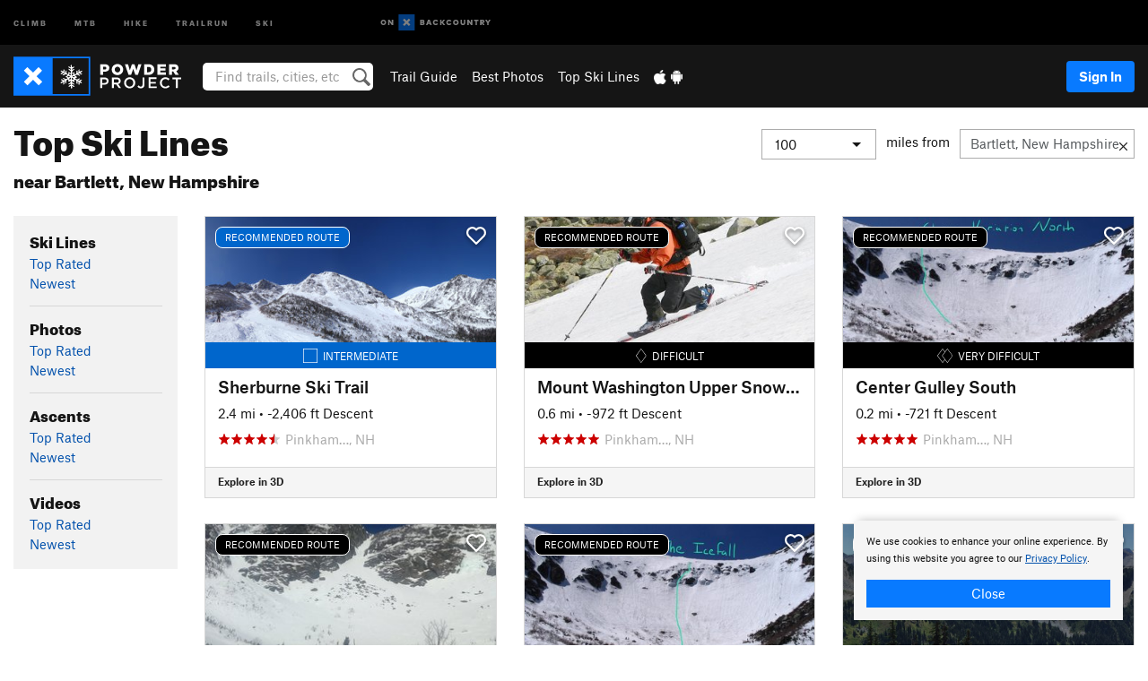

--- FILE ---
content_type: text/html; charset=UTF-8
request_url: https://www.powderproject.com/featured/ski-lines/top-rated/bartlett-nh
body_size: 18267
content:
<!DOCTYPE html>
<html xmlns="http://www.w3.org/1999/xhtml" lang="en-US">
    <head>
        <meta charset="utf-8">
<meta http-equiv="X-UA-Compatible" content="IE=edge">
<meta name="viewport" content="width=device-width, initial-scale=1, shrink-to-fit=no, viewport-fit=cover">

<title>Top  Ski Lines near Bartlett, New Hampshire</title>

<meta http-equiv="Content-Language" content="en_US" />

<link href="/css/ap-vendor-full.css?id=fa0c443b73aac8a18b4ba7cffcc25368" rel="stylesheet" />


<link rel="stylesheet" href="/css/styles-shared-all.css?id=aedb0a51a5dd997667be99ba5074f0fb"/>

    <link rel="stylesheet" href="/css/styles-shared-ap.css?id=15053a49f49e2336f1c6295cbf5ff953"/>

<link rel="stylesheet" href="/css/styles-site-ski.css?id=9a31499fb273b38f34db1fb701b6d16d"/>


    <style>
        .metric {
            display: none;
        }
    </style>

            <link href="//cdn2.apstatic.com" rel="dns-prefetch" />
    
<meta name="description" content="Explore Top  Ski Lines on Powder Project located near Bartlett, New Hampshire"/>
    <meta property="og:title" content="Top  Ski Lines near Bartlett, New Hampshire"/>
    <meta property="og:site_name" content="Powder Project"/>
    <meta property="og:type" content="website"/>
    <meta property="og:description" content="Explore Top  Ski Lines on Powder Project located near Bartlett, New Hampshire"/>
    <meta property="og:image" content="https://powderproject.com/assets/photos/ski/7000207_medium_1553888099.jpg?cache=1768021391"/>
    <meta property="fb:app_id" content="360304390806114"/>

    
    

    
            
        
    
<meta name="google-site-verification" content="kJBlUpyCghDS6Uhu010UkSiWV5ktpZTMCRNcrrUQ5mw"/>
<link rel="shortcut icon" href="/img/ski/favicons/favicon.png">
<link rel="apple-touch-icon-precomposed" href="/img/ski/favicons/favicon-152.png">
<link rel="icon" sizes="16x16" href="/img/ski/favicons/favicon-16.png">
<link rel="icon" sizes="32x32" href="/img/ski/favicons/favicon-32.png">
<link rel="icon" sizes="152x152" href="/img/ski/favicons/favicon-152.png">
<link rel="icon" sizes="180x180" href="/img/ski/favicons/favicon-180.png">

<script src="/js/ap-vendor-full.js?id=1945ee864736d4f641db293c26469e96"></script>

    <script type="text/javascript">
        (function(w) {
            w.ap = w.ap || {};

            w.ap.config = {
                'projectType': 'ski',
                'allProjectTypes': ["climb","mtb","hike","trailrun","ski"],
                'isLoggedIn': 0,
                'userId': undefined,
                                    'onxUserId': undefined,
                                'isAdmin': 0,
                'displayMetric': 0,
                'cdnUrl': '',
                'cdnFilesUrl': 'https://powderproject.com/assets',
                'brandColor': '#6e95c0',
                'riderRight': '/img/ski/flake.svg',
                'riderLeft': '/img/ski/flake.svg',
                'isProd': '1',
                'env': 'production'
            };
        })(window);
    </script>

    <script src="/js/sites/all.js?id=449cf39ab6835bb9a0eda35c278225b3"></script>
    <script src="/js/sites/ap.js?id=ed1d4111a8d160505075462007825505"></script>
    <script src="/js/firebase-ski.js?id=964321c60d98be6634bed3196fa06016"></script>

<script src="/js/ski-main.js?id=c6693d871038a1d094e2cb25778dba0f"></script>
<script>
        (function(w,d,s,l,i){w[l]=w[l]||[];
                        w[l].push({'gtm.start': new Date().getTime(),event:'gtm.js'});
            var f=d.getElementsByTagName(s)[0],j=d.createElement(s),dl=l!='dataLayer'?'&l='+l:'';j.async=true;j.src=
            'https://www.googletagmanager.com/gtm.js?id='+i+dl;f.parentNode.insertBefore(j,f);
        })(window,document,'script','dataLayer','GTM-TCMN63T');
    </script>
            <script>
            (function(b,r,a,n,c,h,_,s,d,k){if(!b[n]||!b[n]._q){for(;s<_.length;)c(h,_[s++]);d=r.createElement(a);d.async=1;d.src="https://cdn.branch.io/branch-latest.min.js";k=r.getElementsByTagName(a)[0];k.parentNode.insertBefore(d,k);b[n]=h}})(window,document,"script","branch",function(b,r){b[r]=function(){b._q.push([r,arguments])}},{_q:[],_v:1},"addListener banner closeBanner closeJourney data deepview deepviewCta first init link logout removeListener setBranchViewData setIdentity track trackCommerceEvent logEvent disableTracking getBrowserFingerprintId crossPlatformIds lastAttributedTouchData setAPIResponseCallback qrCode setRequestMetaData setAPIUrl getAPIUrl setDMAParamsForEEA".split(" "), 0);
            branch.init('key_live_pjQ0EKK0ulHZ2Vn7cvVJNidguqosf7sF');
            branch.setBranchViewData({
                data: {
                    web_url: window.location.href,
                },
            })
                    </script>
        <script src="https://615b02ef838540809c4f5d09cd4e9626.js.ubembed.com" async></script>
    <script data-ad-client="ca-pub-6303172662991335" async crossorigin="anonymous" src="https://pagead2.googlesyndication.com/pagead/js/adsbygoogle.js?client=ca-pub-6303172662991335"></script>
    <script async src="https://securepubads.g.doubleclick.net/tag/js/gpt.js"></script>
    <script>
        window.googletag = window.googletag || {cmd: []};
        googletag.cmd.push(function() {

            googletag.defineSlot(
                '/22290733000/AdventureProjects/BellyBand',
                [
                    [1024, 90],
                    [1024, 250],
                    [728, 90],
                    [728, 250],
                    [300, 600],
                    [300, 250],
                ],
                'div-gpt-ad-1614710348458-0'
            ).defineSizeMapping([
                [[1024, 0], [[1024, 250], [1024, 90]]],
                [[728, 0], [[728, 250], [728, 90]]],
                [[300, 0], [[300, 600],[300, 250]]],
                [[0, 0], []]
            ]).addService(googletag.pubads());;

            googletag.defineSlot(
                '/22290733000/AdventureProjects/LeaderBoard',
                [
                    [1024, 90],
                    [1024, 250],
                    [728, 250],
                    [728, 90],
                    [320, 50],
                    [320, 100]
                ],
                'div-gpt-ad-1614709329076-0'
            ).defineSizeMapping([
                [[1024, 0], [[1024, 250], [1024, 90]]],
                [[728, 0], [[728, 250], [728, 90]]],
                [[300, 0], [[320, 100],[320, 50]]],
                [[0, 0], []]
            ]).addService(googletag.pubads());

            googletag.pubads().setTargeting('domain','powderproject.com');
            googletag.pubads().setTargeting('env','production');
            googletag.pubads().setTargeting('url','featured/ski-lines/top-rated/bartlett-nh');
            googletag.pubads().setTargeting('dir','featured');
            googletag.pubads().setTargeting('user_role','guest');
            googletag.pubads().setTargeting('is_logged_in','false');
            googletag.pubads().enableSingleRequest();
            googletag.pubads().collapseEmptyDivs();
            googletag.enableServices();
        });
    </script>

<link href="/css/froala_editor.pkgd.min-3-1-0.css" rel="stylesheet" type="text/css"/>








    </head>
    <body id="body-ski">
                    <noscript><iframe src="https://www.googletagmanager.com/ns.html?id=GTM-TCMN63T"
                  height="0" width="0" style="display:none;visibility:hidden"></iframe></noscript>

    
    <div class="modal fade login-modal" id="login-modal" tabindex="-1" role="dialog" aria-hidden="true">
    <div class="modal-dialog modal-sm" role="document">
        <div class="modal-content">
            <div class="modal-header">
                
                                    <button type="button" class="close" data-dismiss="modal" aria-label="Close">
                        <span aria-hidden="true">
                            <img src="/img/icons/closeX-lightBg.svg" />
                        </span>
                    </button>
                                <h2 class="modal-title">Sign Up or Log In</h2>
                            </div>
            <div class="modal-body">
                <div class="container-fluid">
                    <div class="text-xs-center all-sites-disclaimer">
    <p class="text-muted"><a target="_blank" href="https://www.adventureprojects.net">Your FREE account works with all Adventure Projects sites <img src="/img/arrows/nextGray.svg"/></a></p>
</div>

<div class="login-signup-block" >
    <span class="wide">
    <a href="https://www.powderproject.com/auth/login/onx" class="btn btn-onx"><img src="/img/social/white-onx.svg">Continue with onX Maps</a>
</span>

    <span class="wide">
    <a href="https://www.powderproject.com/auth/login/facebook" class="btn btn-facebook"><img src="/img/social/white-facebook.svg">Sign in with Facebook</a>
</span>

    <span class="wide">
        <style>
            #appleid-signin {
                width: 100%;
                height: 40px;
                margin: 1rem 0;
            }
            div[role="button"] {
                max-width: none !important;
            }
        </style>
        <div
            id="appleid-signin"
            data-color="white"
            data-border="true"
            data-type="sign in"
            data-border="true"
            data-border-radius="20"
        ></div>
        <script type="text/javascript"
                src="https://appleid.cdn-apple.com/appleauth/static/jsapi/appleid/1/en_US/appleid.auth.js"></script>
        <script type="text/javascript">
            AppleID.auth.init({
                clientId: 'com.powderproject.www',
                scope: 'name email',
                redirectURI: 'https://www.powderproject.com/auth/login/apple/return',
                usePopup: false //or false defaults to false
            });
        </script>
</span>

    
    <br />
    <div id="email-login"></div>
    <a class="lost-password-toggle" href="#" style="display: block; margin-top: 5px;">Password help</a>

    <div class="orSeparator">
        <span>OR</span><hr>
    </div>

    
            
        <div id="email-signup"></div>
        <p></p>
    </div>


<div class="lost-password-block"  style="display: none" >
    <div id="forgot-password"></div>
    <p class="mt-2 text-xs-center"><a class="lost-password-toggle" href="#">Cancel</a></p>
</div>

<script>
    $.ajax({
        type:'GET',
        url:'/ajax/public/auth/signup',
        success:function(data) {
            $("#email-signup").html(data);
        },

        error: function (msg) {
            console.log(msg);
            var errors = msg.responseJSON;
        }
    });
    $.ajax({
        type:'GET',
        url:'/ajax/public/auth/login',
        success:function(data) {
            $("#email-login").html(data);
        },

        error: function (msg) {
            console.log(msg);
            var errors = msg.responseJSON;
        }
    });
    $.ajax({
        type:'GET',
        url:'/ajax/public/auth/forgot',
        success:function(data) {
            $("#forgot-password").html(data);
        },

        error: function (msg) {
            console.log(msg);
            var errors = msg.responseJSON;
        }
    });
</script>
                </div>
            </div>
                    </div>
    </div>
</div>


<div class="modal fade share-content-modal" id="share-content-modal" tabindex="-1" role="dialog" aria-hidden="true">
    <div class="modal-dialog modal-sm" role="document">
        <div class="modal-content">
            <div class="modal-header">
                
                                    <button type="button" class="close" data-dismiss="modal" aria-label="Close">
                        <span aria-hidden="true">
                            <img src="/img/icons/closeX-lightBg.svg" />
                        </span>
                    </button>
                                <h2 class="modal-title">Share on Powder Project</h2>
                            </div>
            <div class="modal-body">
                <div class="container-fluid">
                    <div class="block">
            <a class="" href="https://www.powderproject.com/upload/start/trail">Share an Uphill Approach <img
            class="arrow" src="/img/ski/downArrow.png"></a>
<img class="sliver" src="/img/sampleAscent.jpg"/>
        </div>
        <hr>
        <div class="block">
            <a class="" href="https://www.powderproject.com/upload/start/featured">Share a Ski Line <img
            class="arrow" src="/img/ski/downArrow.png"></a>
<img class="sliver" src="/img/sampleDescent.jpg"/>
        </div>
        <hr>
    <div class="block">
        <a href="https://www.powderproject.com/edit/symbol">Add a Symbol <img class="arrow"
                                                                                        src="/img/ski/downArrow.png"></a>
    <div class="symbols mt-1">
        <img src="/img/map/hazard.png">
        <img src="/img/map/parking.png">
        <img src="/img/map/viewpoint.png">
        <img src="/img/map/info.png">
    </div>
    </div>
    <hr>
    <div class="block">
        <a href="https://www.powderproject.com/share/photo">Share a Photo <img class="arrow" src="/img/ski/downArrow.png"></a>
    <img class="sliver" src="/img/photoSliver.png"/>
    </div>
    <hr>
    <div class="block">
        <a href="https://www.powderproject.com/share/video">Share a Video <img class="arrow" src="/img/ski/downArrow.png"></a>
    <div class="mt-1"><img class="videos" src="/img/youTubeVimeo.png"></div>
    </div>
        <hr>
    <div>
        <p><small>Taking other people's content (text, photos, etc) without permission is a copyright violation and
                NOT OKAY!</small></p>
    </div>
                </div>
            </div>
                    </div>
    </div>
</div>
<div class="modal fade flag-content-modal" id="flag-content-modal" tabindex="-1" role="dialog" aria-hidden="true">
    <div class="modal-dialog modal-sm" role="document">
        <div class="modal-content">
            <div class="modal-header">
                
                                    <button type="button" class="close" data-dismiss="modal" aria-label="Close">
                        <span aria-hidden="true">
                            <img src="/img/icons/closeX-lightBg.svg" />
                        </span>
                    </button>
                                <h2 class="modal-title">Flag Inappropriate Post</h2>
                            </div>
            <div class="modal-body">
                <div class="container-fluid">
                    <form method="post" id="flag-content-form">
    <div class="form-group">
        <div id="type-label"></div>
        <p>
            <label><input type="radio" name="type" value="spam"> Spam?</label><br>
            <label><input type="radio" name="type" value="jerk"> Being a jerk / offensive?</label><br>
            <label><input type="radio" name="type" value="accident"> This is about an injury or accident</label>
            <label><input type="radio" name="type" value="other"> Something else? Please explain.</label>
        </p>
        <p>If it's not super-obvious, tell us why:</p>
        <textarea class="short form-control" name="reason"></textarea>
    </div>
    <div class="form-group">
        <input type="hidden" name="_token" value="ywcdvkR6zNa5NlSuFe0FqYj87g1uSoyaHqqN5sRJ" autocomplete="off">
        <input type="submit" class="btn btn-primary" value="Flag It">
        <a href="#" class="btn btn-link btn-sm cancel" data-dismiss="modal">Cancel</a>

        <input type="hidden" name="id" value="" />
    </div>
    <div class="form-group small text-muted">
        An Adventure Projects staff member will review this and take an appropriate action, but we generally don't reply.
    </div>
</form>

<script>
    $('#flag-content-form').validate({
        rules: {
            type: {
                required: true
            },
        },
        errorPlacement: function(error, element) {
            error.insertAfter("#type-label");
        }
    });
</script>                </div>
            </div>
                    </div>
    </div>
</div>
<div id="faded-background"></div>
                            <div id="header-container-print" class="text-xs-center">
    <img id="logo-print" alt="Powder Project Logo"
         src="/img/ski/logoHex.png"/>
</div>
<div id="header-container">
    <div class="top-nav">
    <div class="top-nav__wrap">
        <div class="top-nav__left">
            <div class="top-nav__item hidden-sm-down"><a class="top-nav__activity" href="https://www.mountainproject.com"
                    title="Open Mountain Project">Climb</a></div>
            <div class="top-nav__item hidden-sm-down"><a class="top-nav__activity" href="https://www.mtbproject.com"
                    title="Open MTB Project">MTB</a></div>
            <div class="top-nav__item hidden-sm-down"><a class="top-nav__activity" href="https://www.hikingproject.com"
                    title="Open Hiking Project">Hike</a></div>
            <div class="top-nav__item hidden-sm-down"><a class="top-nav__activity"
                    href="https://www.trailrunproject.com" title="Open TrailRun Project">Trailrun</a></div>
            <div class="top-nav__item hidden-sm-down"><a class="top-nav__activity" href="https://www.powderproject.com"
                    title="Open Powder Project">Ski</a></div>
            <div class="top-nav__item">
                <a class="top-nav__activity" href="https://webmap.onxmaps.com/backcountry/?mode=snow&amp;utm_source=powderproject&amp;utm_medium=owned_referral&amp;utm_content=ap-ski-top-nav&amp;utm_campaign=bc_ap-ski-top-nav-12222023" title="onX Backcountry">
                    <svg width="auto" height="18" viewBox="0 0 82 12" fill="none"
                        xmlns="http://www.w3.org/2000/svg" title="onX Backcountry" style="top: 5px;">
                        <path
                            d="M1.06878 5.99923C1.06878 6.5896 1.44974 6.99653 2.00151 6.99653C2.55329 6.99653 2.93424 6.58805 2.93424 5.99923C2.93424 5.41041 2.55329 5.00193 2.00151 5.00193C1.44974 5.00193 1.06878 5.40886 1.06878 5.99923ZM4 5.99923C4 7.15067 3.17007 8 2 8C0.829933 8 0 7.15067 0 5.99923C0 4.84779 0.829933 4 2 4C3.17007 3.99846 4 4.84779 4 5.99923Z"
                            fill="white" />
                        <path fill-rule="evenodd" clip-rule="evenodd"
                            d="M9.25 8H8.20433L6.57379 5.75154V8H5.5V4H6.54551L8.17621 6.24862V4H9.25V8Z"
                            fill="white" />
                        <path fill-rule="evenodd" clip-rule="evenodd" d="M13.25 12H25.25V0H13.25V12Z" fill="#087BFF" />
                        <path fill-rule="evenodd" clip-rule="evenodd"
                            d="M22.0001 7.66034L20.9297 8.73077L19.2502 7.0512L17.5705 8.73077L16.5001 7.66034L18.1797 5.98076L16.5001 4.30104L17.5705 3.23077L19.2502 4.91018L20.9297 3.23077L22.0001 4.30104L20.3206 5.98076L22.0001 7.66034Z"
                            fill="white" />
                        <path
                            d="M32.0371 5.98425C32.352 5.82677 32.5567 5.52757 32.5567 5.14961C32.5567 4.4567 32.0844 4.01575 31.0294 4.01575H29.25V7.96851H31.1238C32.1631 7.96851 32.6354 7.52756 32.6354 6.83464C32.6354 6.45669 32.3677 6.11024 32.0371 5.98425ZM30.3208 4.89764H30.9978C31.297 4.89764 31.4387 5.00788 31.4387 5.22835C31.4387 5.44882 31.2812 5.55905 30.9978 5.55905H30.3208V4.89764ZM31.0608 7.10236H30.3208V6.4252H31.0608C31.3758 6.4252 31.5332 6.53543 31.5332 6.77165C31.5332 6.99213 31.3758 7.10236 31.0608 7.10236ZM35.1548 4.01575L33.659 7.96851H34.777L35.0447 7.21261H36.5249L36.7925 7.96851H37.9262L36.4303 4.01575H35.1548ZM35.3754 6.26771L35.7847 5.10237L36.1942 6.26771H35.3754ZM40.8551 4.97638C41.233 4.97638 41.5322 5.14961 41.7211 5.48032L42.6659 4.96064C42.3196 4.33071 41.6424 3.95276 40.8551 3.95276C39.6269 3.95276 38.7766 4.80315 38.7766 6.00001C38.7766 7.19685 39.6426 8.04724 40.8551 8.04724C41.6424 8.04724 42.2408 7.70079 42.6187 7.13386L41.7368 6.51969C41.5164 6.8504 41.2172 7.02362 40.8394 7.02362C40.3512 7.02362 39.8789 6.67717 39.8789 6.00001C39.8946 5.38583 40.3039 4.97638 40.8551 4.97638ZM47.7835 4.01575H46.4766L45.4846 5.49607H45.1697V4.01575H44.0989V7.96851H45.1697V6.45669H45.4688L46.5868 7.96851H47.9095L46.3506 5.95276L47.7835 4.01575ZM50.7911 4.97638C51.169 4.97638 51.4682 5.14961 51.6571 5.48032L52.6019 4.96064C52.2556 4.33071 51.5784 3.95276 50.7911 3.95276C49.5629 3.95276 48.7126 4.80315 48.7126 6.00001C48.7126 7.19685 49.5786 8.04724 50.7911 8.04724C51.5784 8.04724 52.1767 7.70079 52.5547 7.13386L51.6728 6.51969C51.4524 6.8504 51.1532 7.02362 50.7754 7.02362C50.2872 7.02362 49.8148 6.67717 49.8148 6.00001C49.8306 5.38583 50.2399 4.97638 50.7911 4.97638ZM55.8457 3.95276C54.6175 3.95276 53.7514 4.8189 53.7514 6.00001C53.7514 7.18111 54.6175 8.04724 55.8457 8.04724C57.0739 8.04724 57.94 7.18111 57.94 6.00001C57.94 4.8189 57.0739 3.95276 55.8457 3.95276ZM55.8457 7.02362C55.2631 7.02362 54.8694 6.59842 54.8694 6.00001C54.8694 5.40158 55.2631 4.97638 55.8457 4.97638C56.4283 4.97638 56.8219 5.40158 56.8219 6.00001C56.8219 6.59842 56.4283 7.02362 55.8457 7.02362ZM61.7664 6.33071C61.7664 6.78741 61.5144 7.02362 61.0892 7.02362C60.6641 7.02362 60.4122 6.78741 60.4122 6.33071V4.01575H59.3414V6.3622C59.3414 7.43307 59.9555 8.04724 61.0892 8.04724C62.223 8.04724 62.8372 7.43307 62.8372 6.3622V4.01575H61.7664V6.33071ZM67.0729 6.23623L65.451 4.01575H64.396V7.96851H65.4667V5.74803L67.0886 7.96851H68.128V4.01575H67.0729V6.23623ZM70.4741 5.00788V7.96851H71.5448V5.00788H72.6629V4.01575H69.3403V5.00788H70.4741ZM77.1664 5.33859C77.1664 4.53543 76.6309 4.01575 75.639 4.01575H73.8754V7.96851H74.9461V6.56693H75.0091L75.9539 7.96851H77.2136L76.1429 6.51969C76.8042 6.37796 77.1664 5.93701 77.1664 5.33859ZM75.6232 5.68504H74.9461V4.97638H75.6232C75.8909 4.97638 76.0799 5.08661 76.0799 5.32283C76.0799 5.57481 75.8909 5.68504 75.6232 5.68504ZM80.4731 4.01575L79.67 5.51181L78.867 4.01575H77.6387L79.1346 6.48819V7.96851H80.2054V6.47245L81.6698 4.01575H80.4731Z"
                            fill="white" />
                    </svg>
                </a>
            </div>
                    </div>
        <div class="top-nav__right">
            <div id="content-in-progress" class="top-nav__item"></div>
<script>
    if (inIframe()) {
        $("#content-in-progress").hide();
    }else{
        $.ajax({
            type:'GET',
            url:'/ajax/public/content-in-progress',
            success:function(data) {
                $("#content-in-progress").html(data);
                attachMessageToggles();
            },
            error: function (msg) {
                console.log(msg);
                var errors = msg.responseJSON;
            }
        });
    }
</script>

        </div>
    </div>
</div>
    <div id="header" class="container-fluid">
        <div class="header-container">
                            <div class="header-container__nav">
                    
                    <a href="/" class="app-logo" title="Home"><img src="/img/ski/logoHex2.svg" alt="Logo"/></a>

                    <div id="desktop-header-search" class="search hidden-sm-down">
                        <search redirect-url="https://www.powderproject.com/search"
                                endpoint="https://www.powderproject.com/ajax/public/search/suggestions" container="desktop-header-search"
                                placeholder="Find trails, cities, etc" autocomplete="off" name="search"></search>
                    </div>

                    <div id="header-nav" class="hidden-sm-down">
                                                <div id="links">
            <div class="tab">
            <a href="https://www.powderproject.com/directory/areas">Trail Guide</a>
        </div>
            <div class="tab">
            <a href="/featured/photos/top-rated">Best Photos</a>
        </div>
            <div class="tab">
            <a href="/featured/ski-lines/top-rated">Top Ski Lines</a>
        </div>
        <div class="tab">
        <a href="https://www.powderproject.com/mobile-app" title="Mobile Apps">
            <img class="apple icon" src="/img/apple.png" alt="Apple"/><img
                    class="android icon" src="/img/android.png" alt="Android"/>
        </a>
    </div>
</div>
                    </div>
                                    </div>
                
                <div class="header-container__user">
                                            
                    <div id="user">
                        
                                                    <a href="#" data-toggle="modal" data-target="#login-modal"
                                class="btn btn-primary btn-sm sign-in">Sign In</a>
                                            </div>
                    
                    
                    <div id="hamburger-container" class="hidden-md-up">
                        
                        <a class="hamburger" id="hamburger-trigger" data-toggle="collapse"
                            href="#hamburger-contents" aria-expanded="false" aria-controls="hamburger-contents"><img
                                    src="/img/hamburgerIcon.svg" class="closed" alt="Menu"
                                    title="Menu"></a>
                    </div>
                </div>
                    </div>
        
        <div class="container-fluid row collapse hidden-lg-up" id="hamburger-contents">
            <div id="mobile-header-search" class="item search">
                <search redirect-url="https://www.powderproject.com/search"
                        endpoint="https://www.powderproject.com/ajax/public/search/suggestions" container="mobile-header-search"
                        placeholder="Find trails, cities, etc" autocomplete="off"  name="search"></search>
            </div>
            <div class="item">
        <a href="https://www.powderproject.com/directory/areas">Trail Guide
            <img class="menu-arrow" src="/img/arrowRightBlack.svg" /></a>
    </div>
    <div class="item">
        <a href="/featured/ski-lines/top-rated">Best
            Trails &amp; Photos<img class="menu-arrow" src="/img/arrowRightBlack.svg" /></a>
    </div>
<div class="item mobile">
    <a href="https://www.powderproject.com/mobile-app">
        Get the app
        <img class="apple" src="/img/appleBlack.svg" />
        <img class="android" src="/img/androidBlack.svg" />
        <img class="menu-arrow" src="/img/arrowRightBlack.svg" />
    </a>
</div>
        </div>

            </div>
</div>


<div class="">
    <div class="container-fluid">
        <div class="row">
            <!-- /22290733000/AdventureProjects/LeaderBoard -->
            <style>#div-gpt-ad-1614709329076-0 iframe { margin: 10px 0 0; } </style>
            <div style="display: flex; justify-content: center;">
                <div id='div-gpt-ad-1614709329076-0'>
                <script>
                    googletag.cmd.push(function() { googletag.display('div-gpt-ad-1614709329076-0'); });
                </script>
                </div>
            </div>
        </div>
    </div>
</div>

        <div class="main-content-container ">
            <div class="container-fluid">
                <div id="flash-message"></div>
    <script>
        $.ajax({
            type:'GET',
            url:'/ajax/public/flash/messages',
            success:function(data) {
                $("#flash-message").html(data);
            },
            cache: false,
            error: function (msg) {
                console.log(msg);
                var errors = msg.responseJSON;
            }
        });
    </script>
                <script>
    // if in an iframe, we're probably in some admin or admin-like tool, or a widget.  don't show some messaging
    // we want to do this here (not document ready) which would cause a highly visible page reflow
    if (inIframe()) {
        $(".page-improvement-message").hide();
    }
</script>


                 <span id="featured-content">
    <div class="row page-title featured">
        <div class="col-xs-12 mb-1">
            <h1 style="line-height: 1em;">
                Top  Ski Lines
                                    <br><span style="font-size: 1.25rem;">near Bartlett, New Hampshire</span>
                            </h1>

            <hr class="hidden-sm-up">
            <h2 class="expander hidden-sm-up"
                onclick="toggleExpander('#expand-distance', '#distance-selection')">
                 Bartlett, New Hampshire                 <img class="expander" id="expand-distance" src="/img/icons/accordionExpand.svg" alt="Expand menu">
            </h2>

            
                            <div id="distance-selection" class="right-contents hidden-xs-down">
                    <form class="form-inline search" id="location-search-container">
                        <div class="select form-group">
                            <select class="form-control" onchange="topRatedDistanceChanged(this.value);">
                                <option value="">Select one...</option>
                                                                    <option  value="25">
                                        25
                                    </option>
                                                                    <option  value="50">
                                        50
                                    </option>
                                                                    <option  selected  value="100">
                                        100
                                    </option>
                                                                    <option  value="150">
                                        150
                                    </option>
                                                            </select>
                        </div>
                        <span id="miles-from">miles from</span>
                        <div id="location-search-group">
                            <div class="clear-location-container">
                                <input class="form-control" type="text" id="location-search-trigger"
                                    data-ajax="https://www.powderproject.com/ajax/public/search/location" data-source="top-rated" value="Bartlett, New Hampshire"
                                    placeholder="City, area, park, etc" />
                                <a id="clear-location" href="#" title="Clear location" ><img src="/img/icons/alertCloseX.svg" alt="Clear location"/></a>
                            </div>
                            <div class="search-results" id="location-search-results">
                                <img class="wait-gif" src="/img/waitWhite.gif" alt="loading">
                            </div>
                        </div>
                    </form>
                </div>
                    </div>
    </div>
    <div class="row">
        
        <div class="col-lg-2 col-md-3 col-sm-4">

            <h2 class="hidden-sm-up expander" onclick="toggleExpander('#expand-nav', '#nav-card')">
                Ski Lines, Photos, &amp; More
                <img class="expander" id="expand-nav" src="/img/icons/accordionExpand.svg" alt="Expand menu">
            </h2>

            <div id="nav-card" class="card content-card hidden-xs-down">
                <div id="nav" class="card-block">
                                            <h3>Ski Lines</h3>
                                                
                                                                                                                        <a href="/featured/ski-lines/top-rated/bartlett-nh?distance=100">Top Rated</a>
                                                                                        <br />
                                                                                                                        <a href="/featured/ski-lines/newest/bartlett-nh?distance=100">Newest</a>
                                                                                        <br />
                        
                         
                            <hr />
                                                                    <h3>Photos</h3>
                                                
                                                                                                                        <a href="/featured/photos/top-rated/bartlett-nh?distance=100">Top Rated</a>
                                                                                        <br />
                                                                                                                        <a href="/featured/photos/newest/bartlett-nh?distance=100">Newest</a>
                                                                                        <br />
                        
                         
                            <hr />
                                                                    <h3>Ascents</h3>
                                                
                                                                                                                        <a href="/featured/ascents/top-rated/bartlett-nh?distance=100">Top Rated</a>
                                                                                        <br />
                                                                                                                        <a href="/featured/ascents/newest/bartlett-nh?distance=100">Newest</a>
                                                                                        <br />
                        
                         
                            <hr />
                                                                    <h3>Videos</h3>
                                                
                                                                                                                        <a href="/featured/videos/top-rated/bartlett-nh?distance=100">Top Rated</a>
                                                                                        <br />
                                                                                                                        <a href="/featured/videos/newest/bartlett-nh?distance=100">Newest</a>
                                                                                        <br />
                        
                                                            </div>
            </div>
            <hr class="hidden-sm-up">
        </div>

        
        <div class="col-lg-10 col-md-9 col-sm-8">
            <div class="row">
     
                    <div class="col-lg-4 col-md-6 col-xs-12 card-container">
                                    <a href="https://www.powderproject.com/trail/7000253/sherburne-ski-trail" style="text-decoration: none;">
    <div class="card cdr-card">
        <div  id="card-696afd9e523d8"  class="image-container shimmer">
                            <div class="featured-banner align-middle difficulty-blue">
                    RECOMMENDED ROUTE
                </div>
                        <img id="heart-7000253" class="favorites-heart lazy"
            data-original="/img/heartEmptyWhite.svg"
                alt="Favorite" onclick="addFavorite(event, 7000253, 'trail')" />
                            <img id="photo-696afd9e523d8" class="lazy card-img-top landscape" data-src='https://powderproject.com/assets/photos/ski/7001299_smallMed_1553894152.jpg?cache=1768021415' data-original='https://powderproject.com/assets/photos/ski/7001299_smallMed_1553894152.jpg?cache=1768021415' alt="The Tuckerman Experience">
                    </div>
        <div class="card-body">
            <div class="difficulty-banner
 difficulty-blue ">
    <img src="/img/diff/blueBorder.svg" alt="Intermediate">
    <span class="difficulty-text text-white align-middle">Intermediate</span>
</div>
            <h4 class="card-title text-black text-truncate">
        Sherburne Ski Trail
</h4>
<p class="card-text technical-details pull-xs-right small text-black text-truncate">
    <span class='imperial'>2.4 mi</span>
    <span class='metric'>3.9 km</span>
                        <span class='imperial'> • -2,406 ft Descent</span>
            <span class='metric'> • -733.48 m Descent</span>
            
</p>
<div class="text-muted text-truncate">
    <!--START-STARS-App\Lib\Models\Trail-7000253-->
<span class='scoreStars '>
                                    <img src='/img/stars/starRed.svg' alt=''  class="first" >
                                                <img src='/img/stars/starRed.svg' alt='' >
                                                <img src='/img/stars/starRed.svg' alt='' >
                                                <img src='/img/stars/starRed.svg' alt='' >
                                                <img src='/img/stars/starRedHalf.svg' alt='' >
                    </span>

<!--END-STARS-App\Lib\Models\Trail-7000253-->
    <span class="city-state">Pinkham&hellip;, NH</span>
</div>
        </div>
    </div>
</a>
    <a href="https://webmap.onxmaps.com/backcountry/map/query/44.261638,-71.296859,15?mode=snow&amp;id=de727cf0-f411-504e-9137-cc970537e146&amp;3d=1&amp;flow=signup&amp;utm_source=powderproject&amp;utm_medium=owned_referral&amp;utm_campaign=bc_snow-route-7000253&amp;utm_content=cta-route-trail-card" class="cdr-card__cta" target="_blank">Explore in 3D</a>

<script>
    $('#photo-696afd9e523d8').on('load', function() {
        var container = $('#card-696afd9e523d8');
        if (this.src.length && container.hasClass('shimmer')) {
            container.css('background-color', '#F2F2F2');
            container.removeClass('shimmer');
        }
    })
</script>
                            </div>
                    <div class="col-lg-4 col-md-6 col-xs-12 card-container">
                                    <a href="https://www.powderproject.com/trail/7000252/mount-washington-upper-snowfields" style="text-decoration: none;">
    <div class="card cdr-card">
        <div  id="card-696afd9e52b9d"  class="image-container shimmer">
                            <div class="featured-banner align-middle difficulty-black">
                    RECOMMENDED ROUTE
                </div>
                        <img id="heart-7000252" class="favorites-heart lazy"
            data-original="/img/heartEmptyWhite.svg"
                alt="Favorite" onclick="addFavorite(event, 7000252, 'trail')" />
                            <img id="photo-696afd9e52b9d" class="lazy card-img-top landscape" data-src='https://powderproject.com/assets/photos/ski/7000287_smallMed_1553888272.jpg?cache=1768021392' data-original='https://powderproject.com/assets/photos/ski/7000287_smallMed_1553888272.jpg?cache=1768021392' alt="Enjoying some earned turns on Mount Washington's Upper Snowfields">
                    </div>
        <div class="card-body">
            <div class="difficulty-banner
 difficulty-black ">
    <img src="/img/diff/blackBorder.svg" alt="Difficult">
    <span class="difficulty-text text-white align-middle">Difficult</span>
</div>
            <h4 class="card-title text-black text-truncate">
        Mount Washington Upper Snowfields
</h4>
<p class="card-text technical-details pull-xs-right small text-black text-truncate">
    <span class='imperial'>0.6 mi</span>
    <span class='metric'>1.0 km</span>
                        <span class='imperial'> • -972 ft Descent</span>
            <span class='metric'> • -296.37 m Descent</span>
            
</p>
<div class="text-muted text-truncate">
    <!--START-STARS-App\Lib\Models\Trail-7000252-->
<span class='scoreStars '>
                                    <img src='/img/stars/starRed.svg' alt=''  class="first" >
                                                <img src='/img/stars/starRed.svg' alt='' >
                                                <img src='/img/stars/starRed.svg' alt='' >
                                                <img src='/img/stars/starRed.svg' alt='' >
                                                <img src='/img/stars/starRed.svg' alt='' >
                    </span>

<!--END-STARS-App\Lib\Models\Trail-7000252-->
    <span class="city-state">Pinkham&hellip;, NH</span>
</div>
        </div>
    </div>
</a>
    <a href="https://webmap.onxmaps.com/backcountry/map/query/44.270374,-71.303282,15?mode=snow&amp;id=2f266a38-8253-5a96-a0dd-5ce19127c806&amp;3d=1&amp;flow=signup&amp;utm_source=powderproject&amp;utm_medium=owned_referral&amp;utm_campaign=bc_snow-route-7000252&amp;utm_content=cta-route-trail-card" class="cdr-card__cta" target="_blank">Explore in 3D</a>

<script>
    $('#photo-696afd9e52b9d').on('load', function() {
        var container = $('#card-696afd9e52b9d');
        if (this.src.length && container.hasClass('shimmer')) {
            container.css('background-color', '#F2F2F2');
            container.removeClass('shimmer');
        }
    })
</script>
                            </div>
                    <div class="col-lg-4 col-md-6 col-xs-12 card-container">
                                    <a href="https://www.powderproject.com/trail/7000207/center-gulley-south" style="text-decoration: none;">
    <div class="card cdr-card">
        <div  id="card-696afd9e53336"  class="image-container shimmer">
                            <div class="featured-banner align-middle difficulty-dblack">
                    RECOMMENDED ROUTE
                </div>
                        <img id="heart-7000207" class="favorites-heart lazy"
            data-original="/img/heartEmptyWhite.svg"
                alt="Favorite" onclick="addFavorite(event, 7000207, 'trail')" />
                            <img id="photo-696afd9e53336" class="lazy card-img-top landscape" data-src='https://powderproject.com/assets/photos/ski/7000234_smallMed_1553888166.jpg?cache=1768021391' data-original='https://powderproject.com/assets/photos/ski/7000234_smallMed_1553888166.jpg?cache=1768021391' alt="Chute Variation North Route">
                    </div>
        <div class="card-body">
            <div class="difficulty-banner
 difficulty-dblack ">
    <img src="/img/diff/dblackBorder.svg" alt="Very Difficult">
    <span class="difficulty-text text-white align-middle">Very Difficult</span>
</div>
            <h4 class="card-title text-black text-truncate">
        Center Gulley South
</h4>
<p class="card-text technical-details pull-xs-right small text-black text-truncate">
    <span class='imperial'>0.2 mi</span>
    <span class='metric'>0.4 km</span>
                        <span class='imperial'> • -721 ft Descent</span>
            <span class='metric'> • -219.73 m Descent</span>
            
</p>
<div class="text-muted text-truncate">
    <!--START-STARS-App\Lib\Models\Trail-7000207-->
<span class='scoreStars '>
                                    <img src='/img/stars/starRed.svg' alt=''  class="first" >
                                                <img src='/img/stars/starRed.svg' alt='' >
                                                <img src='/img/stars/starRed.svg' alt='' >
                                                <img src='/img/stars/starRed.svg' alt='' >
                                                <img src='/img/stars/starRed.svg' alt='' >
                    </span>

<!--END-STARS-App\Lib\Models\Trail-7000207-->
    <span class="city-state">Pinkham&hellip;, NH</span>
</div>
        </div>
    </div>
</a>
    <a href="https://webmap.onxmaps.com/backcountry/map/query/44.261555,-71.301728,15?mode=snow&amp;id=4b58acc7-9a47-5614-ac0b-c3bf8a8c583e&amp;3d=1&amp;flow=signup&amp;utm_source=powderproject&amp;utm_medium=owned_referral&amp;utm_campaign=bc_snow-route-7000207&amp;utm_content=cta-route-trail-card" class="cdr-card__cta" target="_blank">Explore in 3D</a>

<script>
    $('#photo-696afd9e53336').on('load', function() {
        var container = $('#card-696afd9e53336');
        if (this.src.length && container.hasClass('shimmer')) {
            container.css('background-color', '#F2F2F2');
            container.removeClass('shimmer');
        }
    })
</script>
                            </div>
                    <div class="col-lg-4 col-md-6 col-xs-12 card-container">
                                    <a href="https://www.powderproject.com/trail/7000297/diagonal-gully" style="text-decoration: none;">
    <div class="card cdr-card">
        <div  id="card-696afd9e53b9c"  class="image-container shimmer">
                            <div class="featured-banner align-middle difficulty-dblack">
                    RECOMMENDED ROUTE
                </div>
                        <img id="heart-7000297" class="favorites-heart lazy"
            data-original="/img/heartEmptyWhite.svg"
                alt="Favorite" onclick="addFavorite(event, 7000297, 'trail')" />
                            <img id="photo-696afd9e53b9c" class="lazy card-img-top" data-src='https://powderproject.com/assets/photos/ski/7000349_smallMed_1553888395.jpg?cache=1768021394' data-original='https://powderproject.com/assets/photos/ski/7000349_smallMed_1553888395.jpg?cache=1768021394' alt="Central Gully in center of picture. Taken April 2nd, 2014">
                    </div>
        <div class="card-body">
            <div class="difficulty-banner
 difficulty-dblack ">
    <img src="/img/diff/dblackBorder.svg" alt="Very Difficult">
    <span class="difficulty-text text-white align-middle">Very Difficult</span>
</div>
            <h4 class="card-title text-black text-truncate">
        Diagonal Gully
</h4>
<p class="card-text technical-details pull-xs-right small text-black text-truncate">
    <span class='imperial'>0.3 mi</span>
    <span class='metric'>0.5 km</span>
                        <span class='imperial'> • -1,090 ft Descent</span>
            <span class='metric'> • -332.27 m Descent</span>
            
</p>
<div class="text-muted text-truncate">
    <!--START-STARS-App\Lib\Models\Trail-7000297-->
<span class='scoreStars '>
                                    <img src='/img/stars/starRed.svg' alt=''  class="first" >
                                                <img src='/img/stars/starRed.svg' alt='' >
                                                <img src='/img/stars/starRed.svg' alt='' >
                                                <img src='/img/stars/starRed.svg' alt='' >
                                                <img src='/img/stars/starRed.svg' alt='' >
                    </span>

<!--END-STARS-App\Lib\Models\Trail-7000297-->
    <span class="city-state">Pinkham&hellip;, NH</span>
</div>
        </div>
    </div>
</a>
    <a href="https://webmap.onxmaps.com/backcountry/map/query/44.276414,-71.290894,15?mode=snow&amp;id=f7853a48-4c36-5f62-b197-5a97be0432ab&amp;3d=1&amp;flow=signup&amp;utm_source=powderproject&amp;utm_medium=owned_referral&amp;utm_campaign=bc_snow-route-7000297&amp;utm_content=cta-route-trail-card" class="cdr-card__cta" target="_blank">Explore in 3D</a>

<script>
    $('#photo-696afd9e53b9c').on('load', function() {
        var container = $('#card-696afd9e53b9c');
        if (this.src.length && container.hasClass('shimmer')) {
            container.css('background-color', '#F2F2F2');
            container.removeClass('shimmer');
        }
    })
</script>
                            </div>
                    <div class="col-lg-4 col-md-6 col-xs-12 card-container">
                                    <a href="https://www.powderproject.com/trail/7000210/icefall" style="text-decoration: none;">
    <div class="card cdr-card">
        <div  id="card-696afd9e5420b"  class="image-container shimmer">
                            <div class="featured-banner align-middle difficulty-dblack">
                    RECOMMENDED ROUTE
                </div>
                        <img id="heart-7000210" class="favorites-heart lazy"
            data-original="/img/heartEmptyWhite.svg"
                alt="Favorite" onclick="addFavorite(event, 7000210, 'trail')" />
                            <img id="photo-696afd9e5420b" class="lazy card-img-top landscape" data-src='https://powderproject.com/assets/photos/ski/7000244_smallMed_1553888187.jpg?cache=1768021391' data-original='https://powderproject.com/assets/photos/ski/7000244_smallMed_1553888187.jpg?cache=1768021391' alt="The Icefall">
                    </div>
        <div class="card-body">
            <div class="difficulty-banner
 difficulty-dblack ">
    <img src="/img/diff/dblackBorder.svg" alt="Very Difficult">
    <span class="difficulty-text text-white align-middle">Very Difficult</span>
</div>
            <h4 class="card-title text-black text-truncate">
        Icefall
</h4>
<p class="card-text technical-details pull-xs-right small text-black text-truncate">
    <span class='imperial'>0.2 mi</span>
    <span class='metric'>0.3 km</span>
                        <span class='imperial'> • -531 ft Descent</span>
            <span class='metric'> • -161.94 m Descent</span>
            
</p>
<div class="text-muted text-truncate">
    <!--START-STARS-App\Lib\Models\Trail-7000210-->
<span class='scoreStars '>
                                    <img src='/img/stars/starRed.svg' alt=''  class="first" >
                                                <img src='/img/stars/starRed.svg' alt='' >
                                                <img src='/img/stars/starRed.svg' alt='' >
                                                <img src='/img/stars/starRed.svg' alt='' >
                                                <img src='/img/stars/starRed.svg' alt='' >
                    </span>

<!--END-STARS-App\Lib\Models\Trail-7000210-->
    <span class="city-state">Pinkham&hellip;, NH</span>
</div>
        </div>
    </div>
</a>
    <a href="https://webmap.onxmaps.com/backcountry/map/query/44.26407,-71.298754,15?mode=snow&amp;id=80c91c1c-2553-5ddd-8f84-3957551d7180&amp;3d=1&amp;flow=signup&amp;utm_source=powderproject&amp;utm_medium=owned_referral&amp;utm_campaign=bc_snow-route-7000210&amp;utm_content=cta-route-trail-card" class="cdr-card__cta" target="_blank">Explore in 3D</a>

<script>
    $('#photo-696afd9e5420b').on('load', function() {
        var container = $('#card-696afd9e5420b');
        if (this.src.length && container.hasClass('shimmer')) {
            container.css('background-color', '#F2F2F2');
            container.removeClass('shimmer');
        }
    })
</script>
                            </div>
                    <div class="col-lg-4 col-md-6 col-xs-12 card-container">
                                    <a href="https://www.powderproject.com/trail/7001571/catamount-trail" style="text-decoration: none;">
    <div class="card cdr-card">
        <div  class="image-container shimmer">
                            <div class="featured-banner align-middle difficulty-blue">
                    RECOMMENDED ROUTE
                </div>
                        <img id="heart-7001571" class="favorites-heart lazy"
            data-original="/img/heartEmptyWhite.svg"
                alt="Favorite" onclick="addFavorite(event, 7001571, 'trail')" />
                            <img class="lazy no-photo" data-original="/img/noPhotoMedium.jpg" />
                <strong class="no-photo-text text-xs-center">No Photos</strong>
                    </div>
        <div class="card-body">
            <div class="difficulty-banner
 difficulty-blue ">
    <img src="/img/diff/blueBorder.svg" alt="Intermediate">
    <span class="difficulty-text text-white align-middle">Intermediate</span>
</div>
            <h4 class="card-title text-black text-truncate">
        Catamount Trail
</h4>
<p class="card-text technical-details pull-xs-right small text-black text-truncate">
    <span class='imperial'>329.4 mi</span>
    <span class='metric'>530.2 km</span>
                        <span class='imperial'> • -44,208 ft Descent</span>
            <span class='metric'> • -13474.6 m Descent</span>
            
</p>
<div class="text-muted text-truncate">
    <!--START-STARS-App\Lib\Models\Trail-7001571-->
<span class='scoreStars '>
                                    <img src='/img/stars/starRed.svg' alt=''  class="first" >
                                                <img src='/img/stars/starRed.svg' alt='' >
                                                <img src='/img/stars/starRed.svg' alt='' >
                                                <img src='/img/stars/starRed.svg' alt='' >
                                                <img src='/img/stars/starRed.svg' alt='' >
                    </span>

<!--END-STARS-App\Lib\Models\Trail-7001571-->
    <span class="city-state">Sutton, QC</span>
</div>
        </div>
    </div>
</a>
    <a href="https://webmap.onxmaps.com/backcountry/map/query/45.008019,-72.435599,15?mode=snow&amp;id=57b9a311-fd71-5564-9004-bc357bde6e1f&amp;3d=1&amp;flow=signup&amp;utm_source=powderproject&amp;utm_medium=owned_referral&amp;utm_campaign=bc_snow-route-7001571&amp;utm_content=cta-route-trail-card" class="cdr-card__cta" target="_blank">Explore in 3D</a>

<script>
    $('#photo-696afd9ea60ba').on('load', function() {
        var container = $('#card-696afd9ea60ba');
        if (this.src.length && container.hasClass('shimmer')) {
            container.css('background-color', '#F2F2F2');
            container.removeClass('shimmer');
        }
    })
</script>
                            </div>
                    <div class="col-lg-4 col-md-6 col-xs-12 card-container">
                                    <a href="https://www.powderproject.com/trail/7000256/the-dutchess" style="text-decoration: none;">
    <div class="card cdr-card">
        <div  id="card-696afd9ea677b"  class="image-container shimmer">
                            <div class="featured-banner align-middle difficulty-dblack">
                    RECOMMENDED ROUTE
                </div>
                        <img id="heart-7000256" class="favorites-heart lazy"
            data-original="/img/heartEmptyWhite.svg"
                alt="Favorite" onclick="addFavorite(event, 7000256, 'trail')" />
                            <img id="photo-696afd9ea677b" class="lazy card-img-top landscape" data-src='https://powderproject.com/assets/photos/ski/7001299_smallMed_1553894152.jpg?cache=1768021415' data-original='https://powderproject.com/assets/photos/ski/7001299_smallMed_1553894152.jpg?cache=1768021415' alt="The Tuckerman Experience">
                    </div>
        <div class="card-body">
            <div class="difficulty-banner
 difficulty-dblack ">
    <img src="/img/diff/dblackBorder.svg" alt="Very Difficult">
    <span class="difficulty-text text-white align-middle">Very Difficult</span>
</div>
            <h4 class="card-title text-black text-truncate">
        The Dutchess
</h4>
<p class="card-text technical-details pull-xs-right small text-black text-truncate">
    <span class='imperial'>0.4 mi</span>
    <span class='metric'>0.6 km</span>
                        <span class='imperial'> • -1,092 ft Descent</span>
            <span class='metric'> • -332.82 m Descent</span>
            
</p>
<div class="text-muted text-truncate">
    <!--START-STARS-App\Lib\Models\Trail-7000256-->
<span class='scoreStars '>
                                    <img src='/img/stars/starRed.svg' alt=''  class="first" >
                                                <img src='/img/stars/starRed.svg' alt='' >
                                                <img src='/img/stars/starRed.svg' alt='' >
                                                <img src='/img/stars/starRed.svg' alt='' >
                                                <img src='/img/stars/starRed.svg' alt='' >
                    </span>

<!--END-STARS-App\Lib\Models\Trail-7000256-->
    <span class="city-state">Pinkham&hellip;, NH</span>
</div>
        </div>
    </div>
</a>
    <a href="https://webmap.onxmaps.com/backcountry/map/query/44.257051,-71.295772,15?mode=snow&amp;id=c1c1aa35-cf6d-5225-9c2e-cc4166c31586&amp;3d=1&amp;flow=signup&amp;utm_source=powderproject&amp;utm_medium=owned_referral&amp;utm_campaign=bc_snow-route-7000256&amp;utm_content=cta-route-trail-card" class="cdr-card__cta" target="_blank">Explore in 3D</a>

<script>
    $('#photo-696afd9ea677b').on('load', function() {
        var container = $('#card-696afd9ea677b');
        if (this.src.length && container.hasClass('shimmer')) {
            container.css('background-color', '#F2F2F2');
            container.removeClass('shimmer');
        }
    })
</script>
                            </div>
                    <div class="col-lg-4 col-md-6 col-xs-12 card-container">
                                    <a href="https://www.powderproject.com/trail/7000259/boot-spur-gully-1" style="text-decoration: none;">
    <div class="card cdr-card">
        <div  id="card-696afd9ea6e57"  class="image-container shimmer">
                            <div class="featured-banner align-middle difficulty-dblack">
                    RECOMMENDED ROUTE
                </div>
                        <img id="heart-7000259" class="favorites-heart lazy"
            data-original="/img/heartEmptyWhite.svg"
                alt="Favorite" onclick="addFavorite(event, 7000259, 'trail')" />
                            <img id="photo-696afd9ea6e57" class="lazy card-img-top landscape" data-src='https://powderproject.com/assets/photos/ski/7001299_smallMed_1553894152.jpg?cache=1768021415' data-original='https://powderproject.com/assets/photos/ski/7001299_smallMed_1553894152.jpg?cache=1768021415' alt="The Tuckerman Experience">
                    </div>
        <div class="card-body">
            <div class="difficulty-banner
 difficulty-dblack ">
    <img src="/img/diff/dblackBorder.svg" alt="Very Difficult">
    <span class="difficulty-text text-white align-middle">Very Difficult</span>
</div>
            <h4 class="card-title text-black text-truncate">
        Boot Spur Gully 1
</h4>
<p class="card-text technical-details pull-xs-right small text-black text-truncate">
    <span class='imperial'>0.5 mi</span>
    <span class='metric'>0.8 km</span>
                        <span class='imperial'> • -1,421 ft Descent</span>
            <span class='metric'> • -433.15 m Descent</span>
            
</p>
<div class="text-muted text-truncate">
    <!--START-STARS-App\Lib\Models\Trail-7000259-->
<span class='scoreStars '>
                                    <img src='/img/stars/starRed.svg' alt=''  class="first" >
                                                <img src='/img/stars/starRed.svg' alt='' >
                                                <img src='/img/stars/starRed.svg' alt='' >
                                                <img src='/img/stars/starRed.svg' alt='' >
                                                <img src='/img/stars/starRed.svg' alt='' >
                    </span>

<!--END-STARS-App\Lib\Models\Trail-7000259-->
    <span class="city-state">Pinkham&hellip;, NH</span>
</div>
        </div>
    </div>
</a>
    <a href="https://webmap.onxmaps.com/backcountry/map/query/44.252927,-71.293436,15?mode=snow&amp;id=05eb2c40-976a-5fcd-896e-f12738bc2199&amp;3d=1&amp;flow=signup&amp;utm_source=powderproject&amp;utm_medium=owned_referral&amp;utm_campaign=bc_snow-route-7000259&amp;utm_content=cta-route-trail-card" class="cdr-card__cta" target="_blank">Explore in 3D</a>

<script>
    $('#photo-696afd9ea6e57').on('load', function() {
        var container = $('#card-696afd9ea6e57');
        if (this.src.length && container.hasClass('shimmer')) {
            container.css('background-color', '#F2F2F2');
            container.removeClass('shimmer');
        }
    })
</script>
                            </div>
                    <div class="col-lg-4 col-md-6 col-xs-12 card-container">
                                    <a href="https://www.powderproject.com/trail/7000212/the-sluice" style="text-decoration: none;">
    <div class="card cdr-card">
        <div  id="card-696afd9ea760d"  class="image-container shimmer">
                            <div class="featured-banner align-middle difficulty-dblack">
                    RECOMMENDED ROUTE
                </div>
                        <img id="heart-7000212" class="favorites-heart lazy"
            data-original="/img/heartEmptyWhite.svg"
                alt="Favorite" onclick="addFavorite(event, 7000212, 'trail')" />
                            <img id="photo-696afd9ea760d" class="lazy card-img-top" data-src='https://powderproject.com/assets/photos/ski/7001300_smallMed_1553894154.jpg?cache=1768021415' data-original='https://powderproject.com/assets/photos/ski/7001300_smallMed_1553894154.jpg?cache=1768021415' alt="Looking up the Lobster Claw">
                    </div>
        <div class="card-body">
            <div class="difficulty-banner
 difficulty-dblack ">
    <img src="/img/diff/dblackBorder.svg" alt="Very Difficult">
    <span class="difficulty-text text-white align-middle">Very Difficult</span>
</div>
            <h4 class="card-title text-black text-truncate">
        The Sluice
</h4>
<p class="card-text technical-details pull-xs-right small text-black text-truncate">
    <span class='imperial'>0.2 mi</span>
    <span class='metric'>0.4 km</span>
                        <span class='imperial'> • -640 ft Descent</span>
            <span class='metric'> • -195.11 m Descent</span>
            
</p>
<div class="text-muted text-truncate">
    <!--START-STARS-App\Lib\Models\Trail-7000212-->
<span class='scoreStars '>
                                    <img src='/img/stars/starRed.svg' alt=''  class="first" >
                                                <img src='/img/stars/starRed.svg' alt='' >
                                                <img src='/img/stars/starRed.svg' alt='' >
                                                <img src='/img/stars/starRed.svg' alt='' >
                                                <img src='/img/stars/starRed.svg' alt='' >
                    </span>

<!--END-STARS-App\Lib\Models\Trail-7000212-->
    <span class="city-state">Pinkham&hellip;, NH</span>
</div>
        </div>
    </div>
</a>
    <a href="https://webmap.onxmaps.com/backcountry/map/query/44.264726,-71.295871,15?mode=snow&amp;id=eb88e771-137b-5840-975f-5d51d66a1cb3&amp;3d=1&amp;flow=signup&amp;utm_source=powderproject&amp;utm_medium=owned_referral&amp;utm_campaign=bc_snow-route-7000212&amp;utm_content=cta-route-trail-card" class="cdr-card__cta" target="_blank">Explore in 3D</a>

<script>
    $('#photo-696afd9ea760d').on('load', function() {
        var container = $('#card-696afd9ea760d');
        if (this.src.length && container.hasClass('shimmer')) {
            container.css('background-color', '#F2F2F2');
            container.removeClass('shimmer');
        }
    })
</script>
                            </div>
                    <div class="col-lg-4 col-md-6 col-xs-12 card-container">
                                    <a href="https://www.powderproject.com/trail/7000258/cathedral-gully" style="text-decoration: none;">
    <div class="card cdr-card">
        <div  id="card-696afd9ea7c1d"  class="image-container shimmer">
                            <div class="featured-banner align-middle difficulty-dblack">
                    RECOMMENDED ROUTE
                </div>
                        <img id="heart-7000258" class="favorites-heart lazy"
            data-original="/img/heartEmptyWhite.svg"
                alt="Favorite" onclick="addFavorite(event, 7000258, 'trail')" />
                            <img id="photo-696afd9ea7c1d" class="lazy card-img-top landscape" data-src='https://powderproject.com/assets/photos/ski/7001299_smallMed_1553894152.jpg?cache=1768021415' data-original='https://powderproject.com/assets/photos/ski/7001299_smallMed_1553894152.jpg?cache=1768021415' alt="The Tuckerman Experience">
                    </div>
        <div class="card-body">
            <div class="difficulty-banner
 difficulty-dblack ">
    <img src="/img/diff/dblackBorder.svg" alt="Very Difficult">
    <span class="difficulty-text text-white align-middle">Very Difficult</span>
</div>
            <h4 class="card-title text-black text-truncate">
        Cathedral Gully
</h4>
<p class="card-text technical-details pull-xs-right small text-black text-truncate">
    <span class='imperial'>0.4 mi</span>
    <span class='metric'>0.7 km</span>
                        <span class='imperial'> • -1,138 ft Descent</span>
            <span class='metric'> • -346.8 m Descent</span>
            
</p>
<div class="text-muted text-truncate">
    <!--START-STARS-App\Lib\Models\Trail-7000258-->
<span class='scoreStars '>
                                    <img src='/img/stars/starRed.svg' alt=''  class="first" >
                                                <img src='/img/stars/starRed.svg' alt='' >
                                                <img src='/img/stars/starRed.svg' alt='' >
                                                <img src='/img/stars/starRed.svg' alt='' >
                                                <img src='/img/stars/starRed.svg' alt='' >
                    </span>

<!--END-STARS-App\Lib\Models\Trail-7000258-->
    <span class="city-state">Pinkham&hellip;, NH</span>
</div>
        </div>
    </div>
</a>
    <a href="https://webmap.onxmaps.com/backcountry/map/query/44.254387,-71.293706,15?mode=snow&amp;id=4c4d03b0-3e18-5fa2-946c-ba10e44b960f&amp;3d=1&amp;flow=signup&amp;utm_source=powderproject&amp;utm_medium=owned_referral&amp;utm_campaign=bc_snow-route-7000258&amp;utm_content=cta-route-trail-card" class="cdr-card__cta" target="_blank">Explore in 3D</a>

<script>
    $('#photo-696afd9ea7c1d').on('load', function() {
        var container = $('#card-696afd9ea7c1d');
        if (this.src.length && container.hasClass('shimmer')) {
            container.css('background-color', '#F2F2F2');
            container.removeClass('shimmer');
        }
    })
</script>
                            </div>
                    <div class="col-lg-4 col-md-6 col-xs-12 card-container">
                                    <a href="https://www.powderproject.com/trail/7000209/center-gully-north" style="text-decoration: none;">
    <div class="card cdr-card">
        <div  id="card-696afd9ea81ca"  class="image-container shimmer">
                            <div class="featured-banner align-middle difficulty-dblack">
                    RECOMMENDED ROUTE
                </div>
                        <img id="heart-7000209" class="favorites-heart lazy"
            data-original="/img/heartEmptyWhite.svg"
                alt="Favorite" onclick="addFavorite(event, 7000209, 'trail')" />
                            <img id="photo-696afd9ea81ca" class="lazy card-img-top landscape" data-src='https://powderproject.com/assets/photos/ski/7000242_smallMed_1553888183.jpg?cache=1768021391' data-original='https://powderproject.com/assets/photos/ski/7000242_smallMed_1553888183.jpg?cache=1768021391' alt="Center Gulley North">
                    </div>
        <div class="card-body">
            <div class="difficulty-banner
 difficulty-dblack ">
    <img src="/img/diff/dblackBorder.svg" alt="Very Difficult">
    <span class="difficulty-text text-white align-middle">Very Difficult</span>
</div>
            <h4 class="card-title text-black text-truncate">
        Center Gully North
</h4>
<p class="card-text technical-details pull-xs-right small text-black text-truncate">
    <span class='imperial'>0.2 mi</span>
    <span class='metric'>0.3 km</span>
                        <span class='imperial'> • -561 ft Descent</span>
            <span class='metric'> • -171.14 m Descent</span>
            
</p>
<div class="text-muted text-truncate">
    <!--START-STARS-App\Lib\Models\Trail-7000209-->
<span class='scoreStars '>
                                    <img src='/img/stars/starRed.svg' alt=''  class="first" >
                                                <img src='/img/stars/starRed.svg' alt='' >
                                                <img src='/img/stars/starRed.svg' alt='' >
                                                <img src='/img/stars/starRed.svg' alt='' >
                                                <img src='/img/stars/starRed.svg' alt='' >
                    </span>

<!--END-STARS-App\Lib\Models\Trail-7000209-->
    <span class="city-state">Pinkham&hellip;, NH</span>
</div>
        </div>
    </div>
</a>
    <a href="https://webmap.onxmaps.com/backcountry/map/query/44.26351,-71.30056,15?mode=snow&amp;id=2466ac42-48d3-5cef-b20f-d5e627cb57a8&amp;3d=1&amp;flow=signup&amp;utm_source=powderproject&amp;utm_medium=owned_referral&amp;utm_campaign=bc_snow-route-7000209&amp;utm_content=cta-route-trail-card" class="cdr-card__cta" target="_blank">Explore in 3D</a>

<script>
    $('#photo-696afd9ea81ca').on('load', function() {
        var container = $('#card-696afd9ea81ca');
        if (this.src.length && container.hasClass('shimmer')) {
            container.css('background-color', '#F2F2F2');
            container.removeClass('shimmer');
        }
    })
</script>
                            </div>
                    <div class="col-lg-4 col-md-6 col-xs-12 card-container">
                                    <a href="https://www.powderproject.com/trail/7000191/chute-variation-south" style="text-decoration: none;">
    <div class="card cdr-card">
        <div  id="card-696afd9ea8701"  class="image-container shimmer">
                            <div class="featured-banner align-middle difficulty-dblack">
                    RECOMMENDED ROUTE
                </div>
                        <img id="heart-7000191" class="favorites-heart lazy"
            data-original="/img/heartEmptyWhite.svg"
                alt="Favorite" onclick="addFavorite(event, 7000191, 'trail')" />
                            <img id="photo-696afd9ea8701" class="lazy card-img-top" data-src='https://powderproject.com/assets/photos/ski/7000207_smallMed_1553888099.jpg?cache=1768021391' data-original='https://powderproject.com/assets/photos/ski/7000207_smallMed_1553888099.jpg?cache=1768021391' alt="Historical photo of some airtime at the bottom of the line.">
                    </div>
        <div class="card-body">
            <div class="difficulty-banner
 difficulty-dblack ">
    <img src="/img/diff/dblackBorder.svg" alt="Very Difficult">
    <span class="difficulty-text text-white align-middle">Very Difficult</span>
</div>
            <h4 class="card-title text-black text-truncate">
        Chute Variation South
</h4>
<p class="card-text technical-details pull-xs-right small text-black text-truncate">
    <span class='imperial'>0.3 mi</span>
    <span class='metric'>0.4 km</span>
                        <span class='imperial'> • -704 ft Descent</span>
            <span class='metric'> • -214.52 m Descent</span>
            
</p>
<div class="text-muted text-truncate">
    <!--START-STARS-App\Lib\Models\Trail-7000191-->
<span class='scoreStars '>
                                    <img src='/img/stars/starRed.svg' alt=''  class="first" >
                                                <img src='/img/stars/starRed.svg' alt='' >
                                                <img src='/img/stars/starRed.svg' alt='' >
                                                <img src='/img/stars/starRed.svg' alt='' >
                                                <img src='/img/stars/starRed.svg' alt='' >
                    </span>

<!--END-STARS-App\Lib\Models\Trail-7000191-->
    <span class="city-state">Pinkham&hellip;, NH</span>
</div>
        </div>
    </div>
</a>
    <a href="https://webmap.onxmaps.com/backcountry/map/query/44.258666,-71.300766,15?mode=snow&amp;id=d16147c0-940f-5623-82c0-a1643e34a9f4&amp;3d=1&amp;flow=signup&amp;utm_source=powderproject&amp;utm_medium=owned_referral&amp;utm_campaign=bc_snow-route-7000191&amp;utm_content=cta-route-trail-card" class="cdr-card__cta" target="_blank">Explore in 3D</a>

<script>
    $('#photo-696afd9ea8701').on('load', function() {
        var container = $('#card-696afd9ea8701');
        if (this.src.length && container.hasClass('shimmer')) {
            container.css('background-color', '#F2F2F2');
            container.removeClass('shimmer');
        }
    })
</script>
                            </div>
                    <div class="col-lg-4 col-md-6 col-xs-12 card-container">
                                    <a href="https://www.powderproject.com/trail/7000208/chute-variation-north" style="text-decoration: none;">
    <div class="card cdr-card">
        <div  id="card-696afd9ea8d40"  class="image-container shimmer">
                            <div class="featured-banner align-middle difficulty-dblack">
                    RECOMMENDED ROUTE
                </div>
                        <img id="heart-7000208" class="favorites-heart lazy"
            data-original="/img/heartEmptyWhite.svg"
                alt="Favorite" onclick="addFavorite(event, 7000208, 'trail')" />
                            <img id="photo-696afd9ea8d40" class="lazy card-img-top landscape" data-src='https://powderproject.com/assets/photos/ski/7000234_smallMed_1553888166.jpg?cache=1768021391' data-original='https://powderproject.com/assets/photos/ski/7000234_smallMed_1553888166.jpg?cache=1768021391' alt="Chute Variation North Route">
                    </div>
        <div class="card-body">
            <div class="difficulty-banner
 difficulty-dblack ">
    <img src="/img/diff/dblackBorder.svg" alt="Very Difficult">
    <span class="difficulty-text text-white align-middle">Very Difficult</span>
</div>
            <h4 class="card-title text-black text-truncate">
        Chute Variation North
</h4>
<p class="card-text technical-details pull-xs-right small text-black text-truncate">
    <span class='imperial'>0.3 mi</span>
    <span class='metric'>0.4 km</span>
                        <span class='imperial'> • -767 ft Descent</span>
            <span class='metric'> • -233.92 m Descent</span>
            
</p>
<div class="text-muted text-truncate">
    <!--START-STARS-App\Lib\Models\Trail-7000208-->
<span class='scoreStars '>
                                    <img src='/img/stars/starRed.svg' alt=''  class="first" >
                                                <img src='/img/stars/starRed.svg' alt='' >
                                                <img src='/img/stars/starRed.svg' alt='' >
                                                <img src='/img/stars/starRed.svg' alt='' >
                                                <img src='/img/stars/starRed.svg' alt='' >
                    </span>

<!--END-STARS-App\Lib\Models\Trail-7000208-->
    <span class="city-state">Pinkham&hellip;, NH</span>
</div>
        </div>
    </div>
</a>
    <a href="https://webmap.onxmaps.com/backcountry/map/query/44.260821,-71.301961,15?mode=snow&amp;id=ab35bf7e-e363-5d58-8b5c-82744848d5f9&amp;3d=1&amp;flow=signup&amp;utm_source=powderproject&amp;utm_medium=owned_referral&amp;utm_campaign=bc_snow-route-7000208&amp;utm_content=cta-route-trail-card" class="cdr-card__cta" target="_blank">Explore in 3D</a>

<script>
    $('#photo-696afd9ea8d40').on('load', function() {
        var container = $('#card-696afd9ea8d40');
        if (this.src.length && container.hasClass('shimmer')) {
            container.css('background-color', '#F2F2F2');
            container.removeClass('shimmer');
        }
    })
</script>
                            </div>
                    <div class="col-lg-4 col-md-6 col-xs-12 card-container">
                                    <a href="https://www.powderproject.com/trail/7000708/tucker-brook-trail" style="text-decoration: none;">
    <div class="card cdr-card">
        <div  id="card-696afd9ea9334"  class="image-container shimmer">
                            <div class="featured-banner align-middle difficulty-blueblack">
                    RECOMMENDED ROUTE
                </div>
                        <img id="heart-7000708" class="favorites-heart lazy"
            data-original="/img/heartEmptyWhite.svg"
                alt="Favorite" onclick="addFavorite(event, 7000708, 'trail')" />
                            <img id="photo-696afd9ea9334" class="lazy card-img-top" data-src='https://powderproject.com/assets/photos/ski/7000857_smallMed_1553893172.jpg?cache=1768021404' data-original='https://powderproject.com/assets/photos/ski/7000857_smallMed_1553893172.jpg?cache=1768021404' alt="The view from the &quot;13 Turns&quot; section of Tucker Brook Trail can be quite beautiful if the weather is clear.">
                    </div>
        <div class="card-body">
            <div class="difficulty-banner
 difficulty-blueblack ">
    <img src="/img/diff/blueBlackBorder.svg" alt="Intermediate/Difficult">
    <span class="difficulty-text text-white align-middle">Intermediate/Difficult</span>
</div>
            <h4 class="card-title text-black text-truncate">
        Tucker Brook Trail
</h4>
<p class="card-text technical-details pull-xs-right small text-black text-truncate">
    <span class='imperial'>2.5 mi</span>
    <span class='metric'>4.1 km</span>
                        <span class='imperial'> • -2,245 ft Descent</span>
            <span class='metric'> • -684.21 m Descent</span>
            
</p>
<div class="text-muted text-truncate">
    <!--START-STARS-App\Lib\Models\Trail-7000708-->
<span class='scoreStars '>
                                    <img src='/img/stars/starRed.svg' alt=''  class="first" >
                                                <img src='/img/stars/starRed.svg' alt='' >
                                                <img src='/img/stars/starRed.svg' alt='' >
                                                <img src='/img/stars/starRed.svg' alt='' >
                                                <img src='/img/stars/starRedHalf.svg' alt='' >
                    </span>

<!--END-STARS-App\Lib\Models\Trail-7000708-->
    <span class="city-state">Franconia, NH</span>
</div>
        </div>
    </div>
</a>
    <a href="https://webmap.onxmaps.com/backcountry/map/query/44.164897,-71.709455,15?mode=snow&amp;id=ca8cb939-ed61-54c9-a54b-b2425df3240e&amp;3d=1&amp;flow=signup&amp;utm_source=powderproject&amp;utm_medium=owned_referral&amp;utm_campaign=bc_snow-route-7000708&amp;utm_content=cta-route-trail-card" class="cdr-card__cta" target="_blank">Explore in 3D</a>

<script>
    $('#photo-696afd9ea9334').on('load', function() {
        var container = $('#card-696afd9ea9334');
        if (this.src.length && container.hasClass('shimmer')) {
            container.css('background-color', '#F2F2F2');
            container.removeClass('shimmer');
        }
    })
</script>
                            </div>
                    <div class="col-lg-4 col-md-6 col-xs-12 card-container">
                                    <a href="https://www.powderproject.com/trail/7000344/mt-moosilauke-carriage-road" style="text-decoration: none;">
    <div class="card cdr-card">
        <div  id="card-696afd9ea99d6"  class="image-container shimmer">
                            <div class="featured-banner align-middle difficulty-black">
                    RECOMMENDED ROUTE
                </div>
                        <img id="heart-7000344" class="favorites-heart lazy"
            data-original="/img/heartEmptyWhite.svg"
                alt="Favorite" onclick="addFavorite(event, 7000344, 'trail')" />
                            <img id="photo-696afd9ea99d6" class="lazy card-img-top landscape" data-src='https://powderproject.com/assets/photos/ski/7000425_smallMed_1553888544.jpg?cache=1768021396' data-original='https://powderproject.com/assets/photos/ski/7000425_smallMed_1553888544.jpg?cache=1768021396' alt="Looking up to the summit from the South Ridge">
                    </div>
        <div class="card-body">
            <div class="difficulty-banner
 difficulty-black ">
    <img src="/img/diff/blackBorder.svg" alt="Difficult">
    <span class="difficulty-text text-white align-middle">Difficult</span>
</div>
            <h4 class="card-title text-black text-truncate">
        Mt. Moosilauke Carriage Road
</h4>
<p class="card-text technical-details pull-xs-right small text-black text-truncate">
    <span class='imperial'>4.5 mi</span>
    <span class='metric'>7.3 km</span>
                        <span class='imperial'> • -3,081 ft Descent</span>
            <span class='metric'> • -938.96 m Descent</span>
            
</p>
<div class="text-muted text-truncate">
    <!--START-STARS-App\Lib\Models\Trail-7000344-->
<span class='scoreStars '>
                                    <img src='/img/stars/starRed.svg' alt=''  class="first" >
                                                <img src='/img/stars/starRed.svg' alt='' >
                                                <img src='/img/stars/starRed.svg' alt='' >
                                                <img src='/img/stars/starRed.svg' alt='' >
                                                <img src='/img/stars/starRedHalf.svg' alt='' >
                    </span>

<!--END-STARS-App\Lib\Models\Trail-7000344-->
    <span class="city-state">Woodstock, NH</span>
</div>
        </div>
    </div>
</a>
    <a href="https://webmap.onxmaps.com/backcountry/map/query/44.024329,-71.831042,15?mode=snow&amp;id=bb8ef080-e67e-58ac-8346-6c7e3f4a0f5e&amp;3d=1&amp;flow=signup&amp;utm_source=powderproject&amp;utm_medium=owned_referral&amp;utm_campaign=bc_snow-route-7000344&amp;utm_content=cta-route-trail-card" class="cdr-card__cta" target="_blank">Explore in 3D</a>

<script>
    $('#photo-696afd9ea99d6').on('load', function() {
        var container = $('#card-696afd9ea99d6');
        if (this.src.length && container.hasClass('shimmer')) {
            container.css('background-color', '#F2F2F2');
            container.removeClass('shimmer');
        }
    })
</script>
                            </div>
                    <div class="col-lg-4 col-md-6 col-xs-12 card-container">
                                    <a href="https://www.powderproject.com/trail/7000213/right-gulley" style="text-decoration: none;">
    <div class="card cdr-card">
        <div  id="card-696afd9eaa12f"  class="image-container shimmer">
                            <div class="featured-banner align-middle difficulty-black">
                    RECOMMENDED ROUTE
                </div>
                        <img id="heart-7000213" class="favorites-heart lazy"
            data-original="/img/heartEmptyWhite.svg"
                alt="Favorite" onclick="addFavorite(event, 7000213, 'trail')" />
                            <img id="photo-696afd9eaa12f" class="lazy card-img-top" data-src='https://powderproject.com/assets/photos/ski/7001300_smallMed_1553894154.jpg?cache=1768021415' data-original='https://powderproject.com/assets/photos/ski/7001300_smallMed_1553894154.jpg?cache=1768021415' alt="Looking up the Lobster Claw">
                    </div>
        <div class="card-body">
            <div class="difficulty-banner
 difficulty-black ">
    <img src="/img/diff/blackBorder.svg" alt="Difficult">
    <span class="difficulty-text text-white align-middle">Difficult</span>
</div>
            <h4 class="card-title text-black text-truncate">
        Right Gulley
</h4>
<p class="card-text technical-details pull-xs-right small text-black text-truncate">
    <span class='imperial'>0.3 mi</span>
    <span class='metric'>0.4 km</span>
                        <span class='imperial'> • -560 ft Descent</span>
            <span class='metric'> • -170.62 m Descent</span>
            
</p>
<div class="text-muted text-truncate">
    <!--START-STARS-App\Lib\Models\Trail-7000213-->
<span class='scoreStars '>
                                    <img src='/img/stars/starRed.svg' alt=''  class="first" >
                                                <img src='/img/stars/starRed.svg' alt='' >
                                                <img src='/img/stars/starRed.svg' alt='' >
                                                <img src='/img/stars/starRed.svg' alt='' >
                                                <img src='/img/stars/starRedHalf.svg' alt='' >
                    </span>

<!--END-STARS-App\Lib\Models\Trail-7000213-->
    <span class="city-state">Pinkham&hellip;, NH</span>
</div>
        </div>
    </div>
</a>
    <a href="https://webmap.onxmaps.com/backcountry/map/query/44.264739,-71.294748,15?mode=snow&amp;id=620c3266-910a-570d-b02c-4608d63023ab&amp;3d=1&amp;flow=signup&amp;utm_source=powderproject&amp;utm_medium=owned_referral&amp;utm_campaign=bc_snow-route-7000213&amp;utm_content=cta-route-trail-card" class="cdr-card__cta" target="_blank">Explore in 3D</a>

<script>
    $('#photo-696afd9eaa12f').on('load', function() {
        var container = $('#card-696afd9eaa12f');
        if (this.src.length && container.hasClass('shimmer')) {
            container.css('background-color', '#F2F2F2');
            container.removeClass('shimmer');
        }
    })
</script>
                            </div>
                    <div class="col-lg-4 col-md-6 col-xs-12 card-container">
                                    <a href="https://www.powderproject.com/trail/7000185/hillmans-highway" style="text-decoration: none;">
    <div class="card cdr-card">
        <div  id="card-696afd9eaa803"  class="image-container shimmer">
                            <div class="featured-banner align-middle difficulty-black">
                    RECOMMENDED ROUTE
                </div>
                        <img id="heart-7000185" class="favorites-heart lazy"
            data-original="/img/heartEmptyWhite.svg"
                alt="Favorite" onclick="addFavorite(event, 7000185, 'trail')" />
                            <img id="photo-696afd9eaa803" class="lazy card-img-top landscape" data-src='https://powderproject.com/assets/photos/ski/7001299_smallMed_1553894152.jpg?cache=1768021415' data-original='https://powderproject.com/assets/photos/ski/7001299_smallMed_1553894152.jpg?cache=1768021415' alt="The Tuckerman Experience">
                    </div>
        <div class="card-body">
            <div class="difficulty-banner
 difficulty-black ">
    <img src="/img/diff/blackBorder.svg" alt="Difficult">
    <span class="difficulty-text text-white align-middle">Difficult</span>
</div>
            <h4 class="card-title text-black text-truncate">
        Hillmans&#039; Highway
</h4>
<p class="card-text technical-details pull-xs-right small text-black text-truncate">
    <span class='imperial'>0.4 mi</span>
    <span class='metric'>0.6 km</span>
                        <span class='imperial'> • -1,096 ft Descent</span>
            <span class='metric'> • -333.95 m Descent</span>
            
</p>
<div class="text-muted text-truncate">
    <!--START-STARS-App\Lib\Models\Trail-7000185-->
<span class='scoreStars '>
                                    <img src='/img/stars/starRed.svg' alt=''  class="first" >
                                                <img src='/img/stars/starRed.svg' alt='' >
                                                <img src='/img/stars/starRed.svg' alt='' >
                                                <img src='/img/stars/starRed.svg' alt='' >
                                                <img src='/img/stars/starRedHalf.svg' alt='' >
                    </span>

<!--END-STARS-App\Lib\Models\Trail-7000185-->
    <span class="city-state">Pinkham&hellip;, NH</span>
</div>
        </div>
    </div>
</a>
    <a href="https://webmap.onxmaps.com/backcountry/map/query/44.256627,-71.295296,15?mode=snow&amp;id=1e96abc5-84a2-54ad-b905-2e11b30139bc&amp;3d=1&amp;flow=signup&amp;utm_source=powderproject&amp;utm_medium=owned_referral&amp;utm_campaign=bc_snow-route-7000185&amp;utm_content=cta-route-trail-card" class="cdr-card__cta" target="_blank">Explore in 3D</a>

<script>
    $('#photo-696afd9eaa803').on('load', function() {
        var container = $('#card-696afd9eaa803');
        if (this.src.length && container.hasClass('shimmer')) {
            container.css('background-color', '#F2F2F2');
            container.removeClass('shimmer');
        }
    })
</script>
                            </div>
                    <div class="col-lg-4 col-md-6 col-xs-12 card-container">
                                    <a href="https://www.powderproject.com/trail/7000193/the-chute" style="text-decoration: none;">
    <div class="card cdr-card">
        <div  id="card-696afd9eaad68"  class="image-container shimmer">
                            <div class="featured-banner align-middle difficulty-dblack">
                    RECOMMENDED ROUTE
                </div>
                        <img id="heart-7000193" class="favorites-heart lazy"
            data-original="/img/heartEmptyWhite.svg"
                alt="Favorite" onclick="addFavorite(event, 7000193, 'trail')" />
                            <img id="photo-696afd9eaad68" class="lazy card-img-top" data-src='https://powderproject.com/assets/photos/ski/7000207_smallMed_1553888099.jpg?cache=1768021391' data-original='https://powderproject.com/assets/photos/ski/7000207_smallMed_1553888099.jpg?cache=1768021391' alt="Historical photo of some airtime at the bottom of the line.">
                    </div>
        <div class="card-body">
            <div class="difficulty-banner
 difficulty-dblack ">
    <img src="/img/diff/dblackBorder.svg" alt="Very Difficult">
    <span class="difficulty-text text-white align-middle">Very Difficult</span>
</div>
            <h4 class="card-title text-black text-truncate">
        The Chute
</h4>
<p class="card-text technical-details pull-xs-right small text-black text-truncate">
    <span class='imperial'>0.3 mi</span>
    <span class='metric'>0.5 km</span>
                        <span class='imperial'> • -761 ft Descent</span>
            <span class='metric'> • -232.08 m Descent</span>
            
</p>
<div class="text-muted text-truncate">
    <!--START-STARS-App\Lib\Models\Trail-7000193-->
<span class='scoreStars '>
                                    <img src='/img/stars/starRed.svg' alt=''  class="first" >
                                                <img src='/img/stars/starRed.svg' alt='' >
                                                <img src='/img/stars/starRed.svg' alt='' >
                                                <img src='/img/stars/starRed.svg' alt='' >
                                                <img src='/img/stars/starRedHalf.svg' alt='' >
                    </span>

<!--END-STARS-App\Lib\Models\Trail-7000193-->
    <span class="city-state">Pinkham&hellip;, NH</span>
</div>
        </div>
    </div>
</a>
    <a href="https://webmap.onxmaps.com/backcountry/map/query/44.259226,-71.301386,15?mode=snow&amp;id=9f717daa-33bf-5b3e-8502-1503a83162fb&amp;3d=1&amp;flow=signup&amp;utm_source=powderproject&amp;utm_medium=owned_referral&amp;utm_campaign=bc_snow-route-7000193&amp;utm_content=cta-route-trail-card" class="cdr-card__cta" target="_blank">Explore in 3D</a>

<script>
    $('#photo-696afd9eaad68').on('load', function() {
        var container = $('#card-696afd9eaad68');
        if (this.src.length && container.hasClass('shimmer')) {
            container.css('background-color', '#F2F2F2');
            container.removeClass('shimmer');
        }
    })
</script>
                            </div>
                    <div class="col-lg-4 col-md-6 col-xs-12 card-container">
                                    <a href="https://www.powderproject.com/trail/7000270/alexandria-ski-trail" style="text-decoration: none;">
    <div class="card cdr-card">
        <div  id="card-696afd9eab3a8"  class="image-container shimmer">
                            <div class="featured-banner align-middle difficulty-blue">
                    RECOMMENDED ROUTE
                </div>
                        <img id="heart-7000270" class="favorites-heart lazy"
            data-original="/img/heartEmptyWhite.svg"
                alt="Favorite" onclick="addFavorite(event, 7000270, 'trail')" />
                            <img id="photo-696afd9eab3a8" class="lazy card-img-top" data-src='https://powderproject.com/assets/photos/ski/7000302_smallMed_1553888302.jpg?cache=1768021393' data-original='https://powderproject.com/assets/photos/ski/7000302_smallMed_1553888302.jpg?cache=1768021393' alt="Looking up the Alexandria trail">
                    </div>
        <div class="card-body">
            <div class="difficulty-banner
 difficulty-blue ">
    <img src="/img/diff/blueBorder.svg" alt="Intermediate">
    <span class="difficulty-text text-white align-middle">Intermediate</span>
</div>
            <h4 class="card-title text-black text-truncate">
        Alexandria ski trail
</h4>
<p class="card-text technical-details pull-xs-right small text-black text-truncate">
    <span class='imperial'>4.2 mi</span>
    <span class='metric'>6.7 km</span>
                        <span class='imperial'> • -1,539 ft Descent</span>
            <span class='metric'> • -469.01 m Descent</span>
            
</p>
<div class="text-muted text-truncate">
    <!--START-STARS-App\Lib\Models\Trail-7000270-->
<span class='scoreStars '>
                                    <img src='/img/stars/starRed.svg' alt=''  class="first" >
                                                <img src='/img/stars/starRed.svg' alt='' >
                                                <img src='/img/stars/starRed.svg' alt='' >
                                                <img src='/img/stars/starRed.svg' alt='' >
                                                <img src='/img/stars/starRedHalf.svg' alt='' >
                    </span>

<!--END-STARS-App\Lib\Models\Trail-7000270-->
    <span class="city-state">Alexandria, NH</span>
</div>
        </div>
    </div>
</a>
    <a href="https://webmap.onxmaps.com/backcountry/map/query/43.649456,-71.877826,15?mode=snow&amp;id=b58a3101-412f-5742-815a-84017f554b11&amp;3d=1&amp;flow=signup&amp;utm_source=powderproject&amp;utm_medium=owned_referral&amp;utm_campaign=bc_snow-route-7000270&amp;utm_content=cta-route-trail-card" class="cdr-card__cta" target="_blank">Explore in 3D</a>

<script>
    $('#photo-696afd9eab3a8').on('load', function() {
        var container = $('#card-696afd9eab3a8');
        if (this.src.length && container.hasClass('shimmer')) {
            container.css('background-color', '#F2F2F2');
            container.removeClass('shimmer');
        }
    })
</script>
                            </div>
                    <div class="col-lg-4 col-md-6 col-xs-12 card-container">
                                    <a href="https://www.powderproject.com/trail/7001350/maple-villa-glade-1" style="text-decoration: none;">
    <div class="card cdr-card">
        <div  id="card-696afd9eab9c6"  class="image-container shimmer">
                            <div class="featured-banner align-middle difficulty-black">
                    RECOMMENDED ROUTE
                </div>
                        <img id="heart-7001350" class="favorites-heart lazy"
            data-original="/img/heartEmptyWhite.svg"
                alt="Favorite" onclick="addFavorite(event, 7001350, 'trail')" />
                            <img id="photo-696afd9eab9c6" class="lazy card-img-top landscape" data-src='https://powderproject.com/assets/photos/ski/7001566_smallMed_1553895115.jpg?cache=1768021422' data-original='https://powderproject.com/assets/photos/ski/7001566_smallMed_1553895115.jpg?cache=1768021422' alt="Mark Seltzer crushing it!">
                    </div>
        <div class="card-body">
            <div class="difficulty-banner
 difficulty-black ">
    <img src="/img/diff/blackBorder.svg" alt="Difficult">
    <span class="difficulty-text text-white align-middle">Difficult</span>
</div>
            <h4 class="card-title text-black text-truncate">
        Maple Villa Glade #1
</h4>
<p class="card-text technical-details pull-xs-right small text-black text-truncate">
    <span class='imperial'>1.7 mi</span>
    <span class='metric'>2.7 km</span>
                        <span class='imperial'> • -1,511 ft Descent</span>
            <span class='metric'> • -460.5 m Descent</span>
            
</p>
<div class="text-muted text-truncate">
    <!--START-STARS-App\Lib\Models\Trail-7001350-->
<span class='scoreStars '>
                                    <img src='/img/stars/starRed.svg' alt=''  class="first" >
                                                <img src='/img/stars/starRed.svg' alt='' >
                                                <img src='/img/stars/starRed.svg' alt='' >
                                                <img src='/img/stars/starRed.svg' alt='' >
                                                <img src='/img/stars/starRedHalf.svg' alt='' >
                    </span>

<!--END-STARS-App\Lib\Models\Trail-7001350-->
    <span class="city-state">North C&hellip;, NH</span>
</div>
        </div>
    </div>
</a>
    <a href="https://webmap.onxmaps.com/backcountry/map/query/44.10379,-71.116315,15?mode=snow&amp;id=43a84a7a-8ad0-555e-993b-ee1ddad66761&amp;3d=1&amp;flow=signup&amp;utm_source=powderproject&amp;utm_medium=owned_referral&amp;utm_campaign=bc_snow-route-7001350&amp;utm_content=cta-route-trail-card" class="cdr-card__cta" target="_blank">Explore in 3D</a>

<script>
    $('#photo-696afd9eab9c6').on('load', function() {
        var container = $('#card-696afd9eab9c6');
        if (this.src.length && container.hasClass('shimmer')) {
            container.css('background-color', '#F2F2F2');
            container.removeClass('shimmer');
        }
    })
</script>
                            </div>
                    <div class="col-lg-4 col-md-6 col-xs-12 card-container">
                                    <a href="https://www.powderproject.com/trail/7000257/dodges-drop" style="text-decoration: none;">
    <div class="card cdr-card">
        <div  id="card-696afd9eabff9"  class="image-container shimmer">
                            <div class="featured-banner align-middle difficulty-dblack">
                    RECOMMENDED ROUTE
                </div>
                        <img id="heart-7000257" class="favorites-heart lazy"
            data-original="/img/heartEmptyWhite.svg"
                alt="Favorite" onclick="addFavorite(event, 7000257, 'trail')" />
                            <img id="photo-696afd9eabff9" class="lazy card-img-top landscape" data-src='https://powderproject.com/assets/photos/ski/7001299_smallMed_1553894152.jpg?cache=1768021415' data-original='https://powderproject.com/assets/photos/ski/7001299_smallMed_1553894152.jpg?cache=1768021415' alt="The Tuckerman Experience">
                    </div>
        <div class="card-body">
            <div class="difficulty-banner
 difficulty-dblack ">
    <img src="/img/diff/dblackBorder.svg" alt="Very Difficult">
    <span class="difficulty-text text-white align-middle">Very Difficult</span>
</div>
            <h4 class="card-title text-black text-truncate">
        Dodge&#039;s Drop
</h4>
<p class="card-text technical-details pull-xs-right small text-black text-truncate">
    <span class='imperial'>0.4 mi</span>
    <span class='metric'>0.7 km</span>
                        <span class='imperial'> • -1,259 ft Descent</span>
            <span class='metric'> • -383.67 m Descent</span>
            
</p>
<div class="text-muted text-truncate">
    <!--START-STARS-App\Lib\Models\Trail-7000257-->
<span class='scoreStars '>
                                    <img src='/img/stars/starRed.svg' alt=''  class="first" >
                                                <img src='/img/stars/starRed.svg' alt='' >
                                                <img src='/img/stars/starRed.svg' alt='' >
                                                <img src='/img/stars/starRed.svg' alt='' >
                                                <img src='/img/stars/starRedHalf.svg' alt='' >
                    </span>

<!--END-STARS-App\Lib\Models\Trail-7000257-->
    <span class="city-state">Pinkham&hellip;, NH</span>
</div>
        </div>
    </div>
</a>
    <a href="https://webmap.onxmaps.com/backcountry/map/query/44.254774,-71.294101,15?mode=snow&amp;id=5b41b025-d9b2-580e-9cf1-b03305928f93&amp;3d=1&amp;flow=signup&amp;utm_source=powderproject&amp;utm_medium=owned_referral&amp;utm_campaign=bc_snow-route-7000257&amp;utm_content=cta-route-trail-card" class="cdr-card__cta" target="_blank">Explore in 3D</a>

<script>
    $('#photo-696afd9eabff9').on('load', function() {
        var container = $('#card-696afd9eabff9');
        if (this.src.length && container.hasClass('shimmer')) {
            container.css('background-color', '#F2F2F2');
            container.removeClass('shimmer');
        }
    })
</script>
                            </div>
                    <div class="col-lg-4 col-md-6 col-xs-12 card-container">
                                    <a href="https://www.powderproject.com/trail/7000295/central-gully" style="text-decoration: none;">
    <div class="card cdr-card">
        <div  id="card-696afd9eac4fb"  class="image-container shimmer">
                            <div class="featured-banner align-middle difficulty-dblack">
                    RECOMMENDED ROUTE
                </div>
                        <img id="heart-7000295" class="favorites-heart lazy"
            data-original="/img/heartEmptyWhite.svg"
                alt="Favorite" onclick="addFavorite(event, 7000295, 'trail')" />
                            <img id="photo-696afd9eac4fb" class="lazy card-img-top" data-src='https://powderproject.com/assets/photos/ski/7000349_smallMed_1553888395.jpg?cache=1768021394' data-original='https://powderproject.com/assets/photos/ski/7000349_smallMed_1553888395.jpg?cache=1768021394' alt="Central Gully in center of picture. Taken April 2nd, 2014">
                    </div>
        <div class="card-body">
            <div class="difficulty-banner
 difficulty-dblack ">
    <img src="/img/diff/dblackBorder.svg" alt="Very Difficult">
    <span class="difficulty-text text-white align-middle">Very Difficult</span>
</div>
            <h4 class="card-title text-black text-truncate">
        Central Gully
</h4>
<p class="card-text technical-details pull-xs-right small text-black text-truncate">
    <span class='imperial'>0.3 mi</span>
    <span class='metric'>0.5 km</span>
                        <span class='imperial'> • -898 ft Descent</span>
            <span class='metric'> • -273.79 m Descent</span>
            
</p>
<div class="text-muted text-truncate">
    <!--START-STARS-App\Lib\Models\Trail-7000295-->
<span class='scoreStars '>
                                    <img src='/img/stars/starRed.svg' alt=''  class="first" >
                                                <img src='/img/stars/starRed.svg' alt='' >
                                                <img src='/img/stars/starRed.svg' alt='' >
                                                <img src='/img/stars/starRed.svg' alt='' >
                                                <img src='/img/stars/starRedHalf.svg' alt='' >
                    </span>

<!--END-STARS-App\Lib\Models\Trail-7000295-->
    <span class="city-state">Pinkham&hellip;, NH</span>
</div>
        </div>
    </div>
</a>
    <a href="https://webmap.onxmaps.com/backcountry/map/query/44.276022,-71.291352,15?mode=snow&amp;id=378f03c4-4910-57e9-9c23-69b37deed08c&amp;3d=1&amp;flow=signup&amp;utm_source=powderproject&amp;utm_medium=owned_referral&amp;utm_campaign=bc_snow-route-7000295&amp;utm_content=cta-route-trail-card" class="cdr-card__cta" target="_blank">Explore in 3D</a>

<script>
    $('#photo-696afd9eac4fb').on('load', function() {
        var container = $('#card-696afd9eac4fb');
        if (this.src.length && container.hasClass('shimmer')) {
            container.css('background-color', '#F2F2F2');
            container.removeClass('shimmer');
        }
    })
</script>
                            </div>
                    <div class="col-lg-4 col-md-6 col-xs-12 card-container">
                                    <a href="https://www.powderproject.com/trail/7000211/the-lip" style="text-decoration: none;">
    <div class="card cdr-card">
        <div  id="card-696afd9eaca1f"  class="image-container shimmer">
                            <div class="featured-banner align-middle difficulty-dblack">
                    RECOMMENDED ROUTE
                </div>
                        <img id="heart-7000211" class="favorites-heart lazy"
            data-original="/img/heartEmptyWhite.svg"
                alt="Favorite" onclick="addFavorite(event, 7000211, 'trail')" />
                            <img id="photo-696afd9eaca1f" class="lazy card-img-top landscape" data-src='https://powderproject.com/assets/photos/ski/7000245_smallMed_1553888189.jpg?cache=1768021392' data-original='https://powderproject.com/assets/photos/ski/7000245_smallMed_1553888189.jpg?cache=1768021392' alt="The Lip">
                    </div>
        <div class="card-body">
            <div class="difficulty-banner
 difficulty-dblack ">
    <img src="/img/diff/dblackBorder.svg" alt="Very Difficult">
    <span class="difficulty-text text-white align-middle">Very Difficult</span>
</div>
            <h4 class="card-title text-black text-truncate">
        The Lip
</h4>
<p class="card-text technical-details pull-xs-right small text-black text-truncate">
    <span class='imperial'>0.2 mi</span>
    <span class='metric'>0.3 km</span>
                        <span class='imperial'> • -575 ft Descent</span>
            <span class='metric'> • -175.33 m Descent</span>
            
</p>
<div class="text-muted text-truncate">
    <!--START-STARS-App\Lib\Models\Trail-7000211-->
<span class='scoreStars '>
                                    <img src='/img/stars/starRed.svg' alt=''  class="first" >
                                                <img src='/img/stars/starRed.svg' alt='' >
                                                <img src='/img/stars/starRed.svg' alt='' >
                                                <img src='/img/stars/starRed.svg' alt='' >
                                                <img src='/img/stars/starRedHalf.svg' alt='' >
                    </span>

<!--END-STARS-App\Lib\Models\Trail-7000211-->
    <span class="city-state">Pinkham&hellip;, NH</span>
</div>
        </div>
    </div>
</a>
    <a href="https://webmap.onxmaps.com/backcountry/map/query/44.26454,-71.297038,15?mode=snow&amp;id=49099c2a-5995-59f9-90a6-2fd500590837&amp;3d=1&amp;flow=signup&amp;utm_source=powderproject&amp;utm_medium=owned_referral&amp;utm_campaign=bc_snow-route-7000211&amp;utm_content=cta-route-trail-card" class="cdr-card__cta" target="_blank">Explore in 3D</a>

<script>
    $('#photo-696afd9eaca1f').on('load', function() {
        var container = $('#card-696afd9eaca1f');
        if (this.src.length && container.hasClass('shimmer')) {
            container.css('background-color', '#F2F2F2');
            container.removeClass('shimmer');
        }
    })
</script>
                            </div>
                    <div class="col-lg-4 col-md-6 col-xs-12 card-container">
                                    <a href="https://www.powderproject.com/trail/7000188/left-gully" style="text-decoration: none;">
    <div class="card cdr-card">
        <div  id="card-696afd9ead001"  class="image-container shimmer">
                            <div class="featured-banner align-middle difficulty-dblack">
                    RECOMMENDED ROUTE
                </div>
                        <img id="heart-7000188" class="favorites-heart lazy"
            data-original="/img/heartEmptyWhite.svg"
                alt="Favorite" onclick="addFavorite(event, 7000188, 'trail')" />
                            <img id="photo-696afd9ead001" class="lazy card-img-top landscape" data-src='https://powderproject.com/assets/photos/ski/7000751_smallMed_1553889369.jpg?cache=1768021402' data-original='https://powderproject.com/assets/photos/ski/7000751_smallMed_1553889369.jpg?cache=1768021402' alt="Starting the descent in Left Gully.">
                    </div>
        <div class="card-body">
            <div class="difficulty-banner
 difficulty-dblack ">
    <img src="/img/diff/dblackBorder.svg" alt="Very Difficult">
    <span class="difficulty-text text-white align-middle">Very Difficult</span>
</div>
            <h4 class="card-title text-black text-truncate">
        Left Gully
</h4>
<p class="card-text technical-details pull-xs-right small text-black text-truncate">
    <span class='imperial'>0.3 mi</span>
    <span class='metric'>0.4 km</span>
                        <span class='imperial'> • -680 ft Descent</span>
            <span class='metric'> • -207.35 m Descent</span>
            
</p>
<div class="text-muted text-truncate">
    <!--START-STARS-App\Lib\Models\Trail-7000188-->
<span class='scoreStars '>
                                    <img src='/img/stars/starRed.svg' alt=''  class="first" >
                                                <img src='/img/stars/starRed.svg' alt='' >
                                                <img src='/img/stars/starRed.svg' alt='' >
                                                <img src='/img/stars/starRed.svg' alt='' >
                                                <img src='/img/stars/starRedHalf.svg' alt='' >
                    </span>

<!--END-STARS-App\Lib\Models\Trail-7000188-->
    <span class="city-state">Pinkham&hellip;, NH</span>
</div>
        </div>
    </div>
</a>
    <a href="https://webmap.onxmaps.com/backcountry/map/query/44.257251,-71.298952,15?mode=snow&amp;id=a06d4165-0adc-5352-acb6-ca69e54a78e3&amp;3d=1&amp;flow=signup&amp;utm_source=powderproject&amp;utm_medium=owned_referral&amp;utm_campaign=bc_snow-route-7000188&amp;utm_content=cta-route-trail-card" class="cdr-card__cta" target="_blank">Explore in 3D</a>

<script>
    $('#photo-696afd9ead001').on('load', function() {
        var container = $('#card-696afd9ead001');
        if (this.src.length && container.hasClass('shimmer')) {
            container.css('background-color', '#F2F2F2');
            container.removeClass('shimmer');
        }
    })
</script>
                            </div>
                    <div class="col-lg-4 col-md-6 col-xs-12 card-container">
                                    <a href="https://www.powderproject.com/trail/7000239/lobster-claw-and-variations" style="text-decoration: none;">
    <div class="card cdr-card">
        <div  id="card-696afd9ead54c"  class="image-container shimmer">
                            <div class="featured-banner align-middle difficulty-black">
                    RECOMMENDED ROUTE
                </div>
                        <img id="heart-7000239" class="favorites-heart lazy"
            data-original="/img/heartEmptyWhite.svg"
                alt="Favorite" onclick="addFavorite(event, 7000239, 'trail')" />
                            <img id="photo-696afd9ead54c" class="lazy card-img-top" data-src='https://powderproject.com/assets/photos/ski/7001300_smallMed_1553894154.jpg?cache=1768021415' data-original='https://powderproject.com/assets/photos/ski/7001300_smallMed_1553894154.jpg?cache=1768021415' alt="Looking up the Lobster Claw">
                    </div>
        <div class="card-body">
            <div class="difficulty-banner
 difficulty-black ">
    <img src="/img/diff/blackBorder.svg" alt="Difficult">
    <span class="difficulty-text text-white align-middle">Difficult</span>
</div>
            <h4 class="card-title text-black text-truncate">
        Lobster Claw and Variations
</h4>
<p class="card-text technical-details pull-xs-right small text-black text-truncate">
    <span class='imperial'>0.3 mi</span>
    <span class='metric'>0.4 km</span>
                        <span class='imperial'> • -454 ft Descent</span>
            <span class='metric'> • -138.51 m Descent</span>
            
</p>
<div class="text-muted text-truncate">
    <!--START-STARS-App\Lib\Models\Trail-7000239-->
<span class='scoreStars '>
                                    <img src='/img/stars/starRed.svg' alt=''  class="first" >
                                                <img src='/img/stars/starRed.svg' alt='' >
                                                <img src='/img/stars/starRed.svg' alt='' >
                                                <img src='/img/stars/starRed.svg' alt='' >
                                                <img src='/img/stars/starRedHalf.svg' alt='' >
                    </span>

<!--END-STARS-App\Lib\Models\Trail-7000239-->
    <span class="city-state">Pinkham&hellip;, NH</span>
</div>
        </div>
    </div>
</a>
    <a href="https://webmap.onxmaps.com/backcountry/map/query/44.264591,-71.293831,15?mode=snow&amp;id=adc94b6a-2b93-5278-8c8b-9f36a5fa5fa4&amp;3d=1&amp;flow=signup&amp;utm_source=powderproject&amp;utm_medium=owned_referral&amp;utm_campaign=bc_snow-route-7000239&amp;utm_content=cta-route-trail-card" class="cdr-card__cta" target="_blank">Explore in 3D</a>

<script>
    $('#photo-696afd9ead54c').on('load', function() {
        var container = $('#card-696afd9ead54c');
        if (this.src.length && container.hasClass('shimmer')) {
            container.css('background-color', '#F2F2F2');
            container.removeClass('shimmer');
        }
    })
</script>
                            </div>
                    <div class="col-lg-4 col-md-6 col-xs-12 card-container">
                                    <a href="https://www.powderproject.com/trail/7000439/gulf-of-slides" style="text-decoration: none;">
    <div class="card cdr-card">
        <div  id="card-696afd9eadbac"  class="image-container shimmer">
                            <div class="featured-banner align-middle difficulty-blueblack">
                    RECOMMENDED ROUTE
                </div>
                        <img id="heart-7000439" class="favorites-heart lazy"
            data-original="/img/heartEmptyWhite.svg"
                alt="Favorite" onclick="addFavorite(event, 7000439, 'trail')" />
                            <img id="photo-696afd9eadbac" class="lazy card-img-top landscape" data-src='https://powderproject.com/assets/photos/ski/7002176_smallMed_1622641589.jpg?cache=1768021435' data-original='https://powderproject.com/assets/photos/ski/7002176_smallMed_1622641589.jpg?cache=1768021435' alt="bottom of the run, 2020">
                    </div>
        <div class="card-body">
            <div class="difficulty-banner
 difficulty-blueblack ">
    <img src="/img/diff/blueBlackBorder.svg" alt="Intermediate/Difficult">
    <span class="difficulty-text text-white align-middle">Intermediate/Difficult</span>
</div>
            <h4 class="card-title text-black text-truncate">
        Gulf of Slides
</h4>
<p class="card-text technical-details pull-xs-right small text-black text-truncate">
    <span class='imperial'>2.3 mi</span>
    <span class='metric'>3.7 km</span>
                        <span class='imperial'> • -2,594 ft Descent</span>
            <span class='metric'> • -790.75 m Descent</span>
            
</p>
<div class="text-muted text-truncate">
    <!--START-STARS-App\Lib\Models\Trail-7000439-->
<span class='scoreStars '>
                                    <img src='/img/stars/starRed.svg' alt=''  class="first" >
                                                <img src='/img/stars/starRed.svg' alt='' >
                                                <img src='/img/stars/starRed.svg' alt='' >
                                                <img src='/img/stars/starRed.svg' alt='' >
                                                <img src='/img/stars/starRedEmpty.svg' alt='' >
                    </span>

<!--END-STARS-App\Lib\Models\Trail-7000439-->
    <span class="city-state">Pinkham&hellip;, NH</span>
</div>
        </div>
    </div>
</a>
    <a href="https://webmap.onxmaps.com/backcountry/map/query/44.243294,-71.292753,15?mode=snow&amp;id=9c1e2bde-274c-55af-8c27-1246ba2f436f&amp;3d=1&amp;flow=signup&amp;utm_source=powderproject&amp;utm_medium=owned_referral&amp;utm_campaign=bc_snow-route-7000439&amp;utm_content=cta-route-trail-card" class="cdr-card__cta" target="_blank">Explore in 3D</a>

<script>
    $('#photo-696afd9eadbac').on('load', function() {
        var container = $('#card-696afd9eadbac');
        if (this.src.length && container.hasClass('shimmer')) {
            container.css('background-color', '#F2F2F2');
            container.removeClass('shimmer');
        }
    })
</script>
                            </div>
                    <div class="col-lg-4 col-md-6 col-xs-12 card-container">
                                    <a href="https://www.powderproject.com/trail/7000976/al-merrill-ski-trail" style="text-decoration: none;">
    <div class="card cdr-card">
        <div  id="card-696afd9eae0f0"  class="image-container shimmer">
                            <div class="featured-banner align-middle difficulty-blue">
                    RECOMMENDED ROUTE
                </div>
                        <img id="heart-7000976" class="favorites-heart lazy"
            data-original="/img/heartEmptyWhite.svg"
                alt="Favorite" onclick="addFavorite(event, 7000976, 'trail')" />
                            <img id="photo-696afd9eae0f0" class="lazy card-img-top landscape" data-src='https://powderproject.com/assets/photos/ski/7001126_smallMed_1553893763.jpg?cache=1768021411' data-original='https://powderproject.com/assets/photos/ski/7001126_smallMed_1553893763.jpg?cache=1768021411' alt="One of the switchbacks on the Al Merrill Ski Trail.">
                    </div>
        <div class="card-body">
            <div class="difficulty-banner
 difficulty-blue ">
    <img src="/img/diff/blueBorder.svg" alt="Intermediate">
    <span class="difficulty-text text-white align-middle">Intermediate</span>
</div>
            <h4 class="card-title text-black text-truncate">
        Al Merrill Ski Trail
</h4>
<p class="card-text technical-details pull-xs-right small text-black text-truncate">
    <span class='imperial'>4.0 mi</span>
    <span class='metric'>6.5 km</span>
                        <span class='imperial'> • -1,321 ft Descent</span>
            <span class='metric'> • -402.77 m Descent</span>
            
</p>
<div class="text-muted text-truncate">
    <!--START-STARS-App\Lib\Models\Trail-7000976-->
<span class='scoreStars '>
                                    <img src='/img/stars/starRed.svg' alt=''  class="first" >
                                                <img src='/img/stars/starRed.svg' alt='' >
                                                <img src='/img/stars/starRed.svg' alt='' >
                                                <img src='/img/stars/starRed.svg' alt='' >
                                                <img src='/img/stars/starRedEmpty.svg' alt='' >
                    </span>

<!--END-STARS-App\Lib\Models\Trail-7000976-->
    <span class="city-state">Woodstock, NH</span>
</div>
        </div>
    </div>
</a>
    <a href="https://webmap.onxmaps.com/backcountry/map/query/43.997046,-71.794795,15?mode=snow&amp;id=ae49ae84-150e-5eec-8eb6-ebf514a62ff7&amp;3d=1&amp;flow=signup&amp;utm_source=powderproject&amp;utm_medium=owned_referral&amp;utm_campaign=bc_snow-route-7000976&amp;utm_content=cta-route-trail-card" class="cdr-card__cta" target="_blank">Explore in 3D</a>

<script>
    $('#photo-696afd9eae0f0').on('load', function() {
        var container = $('#card-696afd9eae0f0');
        if (this.src.length && container.hasClass('shimmer')) {
            container.css('background-color', '#F2F2F2');
            container.removeClass('shimmer');
        }
    })
</script>
                            </div>
                    <div class="col-lg-4 col-md-6 col-xs-12 card-container">
                                    <a href="https://www.powderproject.com/trail/7001196/straight-down" style="text-decoration: none;">
    <div class="card cdr-card">
        <div  id="card-696afd9eae74a"  class="image-container shimmer">
                            <div class="featured-banner align-middle difficulty-blue">
                    RECOMMENDED ROUTE
                </div>
                        <img id="heart-7001196" class="favorites-heart lazy"
            data-original="/img/heartEmptyWhite.svg"
                alt="Favorite" onclick="addFavorite(event, 7001196, 'trail')" />
                            <img id="photo-696afd9eae74a" class="lazy card-img-top landscape" data-src='https://powderproject.com/assets/photos/ski/7001346_smallMed_1553894267.jpg?cache=1768021416' data-original='https://powderproject.com/assets/photos/ski/7001346_smallMed_1553894267.jpg?cache=1768021416' alt="The start of Straight Down">
                    </div>
        <div class="card-body">
            <div class="difficulty-banner
 difficulty-blue ">
    <img src="/img/diff/blueBorder.svg" alt="Intermediate">
    <span class="difficulty-text text-white align-middle">Intermediate</span>
</div>
            <h4 class="card-title text-black text-truncate">
        Straight Down
</h4>
<p class="card-text technical-details pull-xs-right small text-black text-truncate">
    <span class='imperial'>0.1 mi</span>
    <span class='metric'>0.1 km</span>
                        <span class='imperial'> • -54 ft Descent</span>
            <span class='metric'> • -16.42 m Descent</span>
            
</p>
<div class="text-muted text-truncate">
    <!--START-STARS-App\Lib\Models\Trail-7001196-->
<span class='scoreStars '>
                                    <img src='/img/stars/starRed.svg' alt=''  class="first" >
                                                <img src='/img/stars/starRed.svg' alt='' >
                                                <img src='/img/stars/starRed.svg' alt='' >
                                                <img src='/img/stars/starRed.svg' alt='' >
                                                <img src='/img/stars/starRedEmpty.svg' alt='' >
                    </span>

<!--END-STARS-App\Lib\Models\Trail-7001196-->
    <span class="city-state">Topsham, ME</span>
</div>
        </div>
    </div>
</a>
    <a href="https://webmap.onxmaps.com/backcountry/map/query/43.931734,-69.93919,15?mode=snow&amp;id=4f6e69f2-80d1-5aca-8178-6e4f138d1d1a&amp;3d=1&amp;flow=signup&amp;utm_source=powderproject&amp;utm_medium=owned_referral&amp;utm_campaign=bc_snow-route-7001196&amp;utm_content=cta-route-trail-card" class="cdr-card__cta" target="_blank">Explore in 3D</a>

<script>
    $('#photo-696afd9eae74a').on('load', function() {
        var container = $('#card-696afd9eae74a');
        if (this.src.length && container.hasClass('shimmer')) {
            container.css('background-color', '#F2F2F2');
            container.removeClass('shimmer');
        }
    })
</script>
                            </div>
                    <div class="col-lg-4 col-md-6 col-xs-12 card-container">
                                    <a href="https://www.powderproject.com/trail/7001824/white-rabbit" style="text-decoration: none;">
    <div class="card cdr-card">
        <div  id="card-696afd9eaeed9"  class="image-container shimmer">
                            <div class="featured-banner align-middle difficulty-greenblue">
                    RECOMMENDED ROUTE
                </div>
                        <img id="heart-7001824" class="favorites-heart lazy"
            data-original="/img/heartEmptyWhite.svg"
                alt="Favorite" onclick="addFavorite(event, 7001824, 'trail')" />
                            <img id="photo-696afd9eaeed9" class="lazy card-img-top" data-src='https://powderproject.com/assets/photos/ski/7002255_smallMed_1644282766.jpg?cache=1768021437' data-original='https://powderproject.com/assets/photos/ski/7002255_smallMed_1644282766.jpg?cache=1768021437' alt="White Rabbit Ski Trail Sign.">
                    </div>
        <div class="card-body">
            <div class="difficulty-banner
 difficulty-greenblue ">
    <img src="/img/diff/greenBlueBorder.svg" alt="Easy/Intermediate">
    <span class="difficulty-text text-white align-middle">Easy/Intermediate</span>
</div>
            <h4 class="card-title text-black text-truncate">
        White Rabbit
</h4>
<p class="card-text technical-details pull-xs-right small text-black text-truncate">
    <span class='imperial'>1.0 mi</span>
    <span class='metric'>1.7 km</span>
                        <span class='imperial'> • -400 ft Descent</span>
            <span class='metric'> • -121.9 m Descent</span>
            
</p>
<div class="text-muted text-truncate">
    <!--START-STARS-App\Lib\Models\Trail-7001824-->
<span class='scoreStars '>
                                    <img src='/img/stars/starRed.svg' alt=''  class="first" >
                                                <img src='/img/stars/starRed.svg' alt='' >
                                                <img src='/img/stars/starRed.svg' alt='' >
                                                <img src='/img/stars/starRed.svg' alt='' >
                                                <img src='/img/stars/starRedEmpty.svg' alt='' >
                    </span>

<!--END-STARS-App\Lib\Models\Trail-7001824-->
    <span class="city-state">New London, NH</span>
</div>
        </div>
    </div>
</a>
    <a href="https://webmap.onxmaps.com/backcountry/map/query/43.37756,-71.978249,15?mode=snow&amp;id=5aed315c-4f3d-5f7a-8b70-0646273b60a4&amp;3d=1&amp;flow=signup&amp;utm_source=powderproject&amp;utm_medium=owned_referral&amp;utm_campaign=bc_snow-route-7001824&amp;utm_content=cta-route-trail-card" class="cdr-card__cta" target="_blank">Explore in 3D</a>

<script>
    $('#photo-696afd9eaeed9').on('load', function() {
        var container = $('#card-696afd9eaeed9');
        if (this.src.length && container.hasClass('shimmer')) {
            container.css('background-color', '#F2F2F2');
            container.removeClass('shimmer');
        }
    })
</script>
                            </div>
                    <div class="col-lg-4 col-md-6 col-xs-12 card-container">
                                    <a href="https://www.powderproject.com/trail/7002060/monroe-brook" style="text-decoration: none;">
    <div class="card cdr-card">
        <div  id="card-696afd9eaf605"  class="image-container shimmer">
                            <div class="featured-banner align-middle difficulty-black">
                    RECOMMENDED ROUTE
                </div>
                        <img id="heart-7002060" class="favorites-heart lazy"
            data-original="/img/heartEmptyWhite.svg"
                alt="Favorite" onclick="addFavorite(event, 7002060, 'trail')" />
                            <img id="photo-696afd9eaf605" class="lazy card-img-top landscape" data-src='https://powderproject.com/assets/photos/ski/7002823_smallMed_1732114314.jpg?cache=1768021449' data-original='https://powderproject.com/assets/photos/ski/7002823_smallMed_1732114314.jpg?cache=1768021449' alt="Bottom of the gully.">
                    </div>
        <div class="card-body">
            <div class="difficulty-banner
 difficulty-black ">
    <img src="/img/diff/blackBorder.svg" alt="Difficult">
    <span class="difficulty-text text-white align-middle">Difficult</span>
</div>
            <h4 class="card-title text-black text-truncate">
        Monroe Brook
</h4>
<p class="card-text technical-details pull-xs-right small text-black text-truncate">
    <span class='imperial'>2.0 mi</span>
    <span class='metric'>3.3 km</span>
                        <span class='imperial'> • -2,187 ft Descent</span>
            <span class='metric'> • -666.49 m Descent</span>
            
</p>
<div class="text-muted text-truncate">
    <!--START-STARS-App\Lib\Models\Trail-7002060-->
<span class='scoreStars '>
                                    <img src='/img/stars/starRed.svg' alt=''  class="first" >
                                                <img src='/img/stars/starRed.svg' alt='' >
                                                <img src='/img/stars/starRed.svg' alt='' >
                                                <img src='/img/stars/starRed.svg' alt='' >
                                                <img src='/img/stars/starRedEmpty.svg' alt='' >
                    </span>

<!--END-STARS-App\Lib\Models\Trail-7002060-->
    <span class="city-state">Pinkham&hellip;, NH</span>
</div>
        </div>
    </div>
</a>
    <a href="https://webmap.onxmaps.com/backcountry/map/query/44.258151,-71.319451,15?mode=snow&amp;id=ba985780-9df2-5a1b-a6ea-cb623dbb2e8f&amp;3d=1&amp;flow=signup&amp;utm_source=powderproject&amp;utm_medium=owned_referral&amp;utm_campaign=bc_snow-route-7002060&amp;utm_content=cta-route-trail-card" class="cdr-card__cta" target="_blank">Explore in 3D</a>

<script>
    $('#photo-696afd9eaf605').on('load', function() {
        var container = $('#card-696afd9eaf605');
        if (this.src.length && container.hasClass('shimmer')) {
            container.css('background-color', '#F2F2F2');
            container.removeClass('shimmer');
        }
    })
</script>
                            </div>
                
    </div>
        </div>
                    <div class="col-xs-12 text-xs-center mt-1">
                <div class="pagination">
     
         
        <a class="no-click">
            <img src="/img/arrows/lastGray.svg" class="rotate-180" alt="First">
        </a>
        <a class="no-click">
            <img src="/img/arrows/nextGray.svg" class="rotate-180 skinny" alt="Previous">
        </a>
                <a class="no-click">
        1 of 2
    </a>
     
                    <a href="https://www.powderproject.com/featured/ski-lines/top-rated/bartlett-nh?page=2">
                <img src="/img/arrows/next.svg" class="skinny" alt="Next">
            </a>
            <a href="https://www.powderproject.com/featured/ski-lines/top-rated/bartlett-nh?page=2">
                <img src="/img/arrows/last.svg" alt="Last">
            </a>
            </div>            </div>
            </div>

</span>

<script type="text/javascript">
    function toggleExpander(imgId, contentId) {
        var src = "/img/icons/accordionCollapse.svg";
        if ($(contentId).is(':visible')) {
            src = "/img/icons/accordionExpand.svg";
            $(contentId).addClass("hidden-xs-down");
        }
        else {
            $(contentId).removeClass("hidden-xs-down");
        }
        $(imgId).attr("src", src);
    }
</script>

            </div>
        </div>

        <div id="cookie-consent" class="cookie-consent" tabindex="-1">
        <div role="document" class="cookie-consent__content" tabindex="0">
            <div class="cookie-consent__message">
                We use cookies to enhance your online experience. By using this website you agree to our <a class="cookie-consent__policy" href="https://www.adventureprojects.net/ap-privacy" title="Privacy Policy">Privacy Policy</a>.
            </div>
            <button id="cookie-consent-acknowledge" arai-label="Close Cookie Policy Acknowledgement" class="cookie-consent__actions btn btn-sm btn-primary">Close</button>
        </div>
    </div>
    <script>
        var consentStore = "consent.store";
        var acknowledgementStore = "consent.acknowledgement";
        var consentPopUp = document.querySelector('#cookie-consent');
        function getConstentObj(value){
            return {
                ad_storage: value,
                analytics_storage: value,
                functionality_storage: value,
                personalization_storage: value,
                security_storage: value,
            };
        }
        window.dataLayer = window.dataLayer || [];
        (function(){window.dataLayer.push(arguments);})("consent", "default", getConstentObj('denied'));
        if(!localStorage.getItem(consentStore)){
            consentPopUp.classList.add('show');
            localStorage.setItem(consentStore, JSON.stringify(getConstentObj('granted')));
        } else {
            (function(){window.dataLayer.push(arguments);})("consent", "update", getConstentObj('granted'));
        }

        if(!localStorage.getItem(acknowledgementStore)){
            consentPopUp.classList.add('show');
        }
        var consentButton = consentPopUp.querySelector('#cookie-consent-acknowledge');
        consentButton.addEventListener('click', function(){
            (function(){window.dataLayer.push(arguments);})("consent", "update", getConstentObj('granted'));
            const currentTime = new Date();
            localStorage.setItem(acknowledgementStore, currentTime.toUTCString());
            consentPopUp.classList.remove('show');
        })
    </script>
    <style>
        .cookie-consent {
            position: fixed;
            bottom: 2rem;
            right: 2rem;
            box-sizing: border-box;
            display: none;
            justify-content: center;
            z-index: 9999;
            width: 100%;
            max-width: 300px;
            padding: 1rem;
            background-color: #f5f5f5;
            box-shadow: 0 -5px 10px -5px rgba(0,0,0,0.25);
            font-family: 'Roboto', Helvetica, Arial, sans-serif;
            line-height: 1.375em;
        }
        .cookie-consent.show{
            display: flex;
        }
        .cookie-consent__content{
            box-sizing: border-box;
            display: flex;
            justify-content: center;
            flex-wrap: wrap;
            width: 100%;
            margin: 0;
        }

        .cookie-consent__content a {
            text-decoration: underline;
        }

        .cookie-consent__message {
            margin-bottom: 1rem;
            flex-grow: 1;
            font-size: 0.75rem;
        }
        .cookie-consent__actions {
            display: flex;
            align-items: center;
            margin: 0.5rem 1rem;
        }

        #cookie-consent-acknowledge {
            display: block;
            width: 100%;
            margin: 0;
        }

        @media (max-width: 480px) {
            .cookie-consent {
                max-width: calc(100% - 2rem);
                left: 50%;
                right: 50%;
                transform: translateX(-50%);
            }
        }
    </style>
    <div id="access-gate" class="access-gate" tabindex="-1">
        <div class="access-gate__wrap">
            <div role="document" class="access-gate__content" tabindex="0">
                <div class="access-gate__message">
                    <small class="text-muted hidden-sm-down">Welcome</small>
                    <h2>Join the Community! It's FREE</h2>
                    <p>
                        Already have an account? <a href="/auth/login" title="Login">Login to close this notice.</a>
                    </p>
                </div>
                <div class="access-gate__cta">
                    <a class="btn btn-primary btn-padded" style="border-radius: 5px;" href="/auth/login" title="Sign Up or Login">Get Started</a>
                </div>
            </div>
        </div>
    </div>
    <style>
        .access-gate {
            box-sizing: border-box;
            position: fixed;
            display: none;
            justify-content: center;
            align-items: center;
            z-index: 999;
            width: 100%;
            background-color: transparent;
            bottom: 0;
            left: 0;
            font-family: 'Roboto', Helvetica, Arial, sans-serif;
            line-height: 1.375em;
            background-color: rgba(255, 255, 255, 0.99);
            background-image: url('/img/topo.jpg');
            background-size: cover;
            border-top: 2px solid #f5f5f5;
            box-shadow: 0 -5px 50px -5px rgba(0,0,0,0.25);
            transition: all 250ms ease-in-out;
            padding: 3rem 0;
        }
        .access-gate__wrap{
            width: 100%;
            height: 100%;
            margin: 0;
            padding: 0;
            display: flex;
            justify-content: center;
            align-items: center
        }
        .access-gate.show{
            display: flex;
        }
        .access-gate__content{
            position: relative;
            z-index: 1;
            box-sizing: border-box;
            display: flex;
            flex-wrap: wrap;
            justify-content: center;
            align-items: center;
            width: 100%;
            height: 100%;
            max-width: 1340px;
            margin: 0;
            padding: 1rem;
        }
        .access-gate__message {
            text-align: left;
            margin: 0 2rem;
            flex-grow: 1;
        }
        .access-gate__cta {
            margin: 0 2rem;
        }
        @media (max-width: 698px){
            .access-gate__content{
                flex-direction: column;
            }
            .access-gate__message, .access-gate__cta {
                width: 100%;
                text-align: center;
                margin: 0;
            }
            .access-gate__cta .btn{
                width: 100%;
                max-width: 360px;
                margin: 0;
            }
        }
    </style>
            <div class="mt-3 "></div>
<div id="footer-container" class="onx-footer">
    <div class="onx-footer__inner">
        <div class="onx-footer__col">
            <ul>
                <li><a href="https://www.onxmaps.com" title="onX Maps">
                    <svg width="85" height="41" viewBox="0 0 85 41" fill="none" xmlns="http://www.w3.org/2000/svg">
                        <path fill-rule="evenodd" clip-rule="evenodd" d="M44.2708 40.7292H85V0H44.2708V40.7292Z" fill="white"/>
                        <path fill-rule="evenodd" clip-rule="evenodd" d="M14.1667 21.2513C14.1667 25.3293 11.228 28.3346 7.08361 28.3346C2.93862 28.3346 0 25.3293 0 21.2513C0 17.1728 2.93862 14.168 7.08361 14.168C11.228 14.168 14.1667 17.1728 14.1667 21.2513ZM3.54199 21.2526C3.54199 23.3464 4.98949 24.7943 7.08395 24.7943C9.17841 24.7943 10.6253 23.3464 10.6253 21.2526C10.6253 19.1588 9.17841 17.7109 7.08395 17.7109C4.98949 17.7109 3.54199 19.1588 3.54199 21.2526Z" fill="white"/>
                        <path fill-rule="evenodd" clip-rule="evenodd" d="M31.8753 28.3346H28.4188L23.029 20.3714V28.3346H19.4795V14.168H22.9355L28.3258 22.1318V14.168H31.8753V28.3346Z" fill="white"/>
                        <path fill-rule="evenodd" clip-rule="evenodd" d="M74.375 26.3131L70.584 30.1042L64.6357 24.1557L58.6868 30.1042L54.8958 26.3131L60.8442 20.3646L54.8958 14.4155L58.6868 10.625L64.6357 16.5729L70.584 10.625L74.375 14.4155L68.4267 20.3646L74.375 26.3131Z" fill="#222222"/>
                    </svg>
                </a></li>
                <li style="font-size: 0.8rem; color: #ffffff; max-width: 300px;">onX products are built by adventurers, for adventurers. We believe that every adventurer needs to know where to go, to know where they stand, and to be able to share their experiences.</li>
                <li><a href="https://www.onxmaps.com/about">About onX</a></li>
                <li><a href="https://www.onxmaps.com/join-our-team">Careers</a></li>
            </ul>
        </div>
        <div class="onx-footer__col onx-footer__col--right">
            <ul class="onx-footer__links">
                                                    <li><a class="dotted" href="https://www.powderproject.com/about">About</a></li>
                                    <li><a class="dotted" href="https://www.powderproject.com/help">Help</a></li>
                                    <li><a class="dotted" href="https://www.powderproject.com/widget?action=configure">Widgets</a></li>
                                    <li><a class="dotted" href="https://www.powderproject.com/directory/clubs">Clubs</a></li>
                                    <li><a class="dotted" href="https://www.powderproject.com/directory/users">Top Contributors</a></li>
                                                    <li><a class="dotted" href="#" data-toggle="modal" data-target="#share-content-modal">Share Your Adventures &amp; Photos</a></li>
                                <li><a href="https://www.mountainproject.com">Mountain Project</a></li>
                <li><a href="https://www.mtbproject.com">MTB Project</a></li>
                <li><a href="https://www.hikingproject.com">Hiking Project</a></li>
                <li><a href="https://www.trailrunproject.com">Trail Run Project</a></li>
                <li><a href="https://www.powderproject.com">Powder Project</a></li>
                <li><a href="https://www.hikingproject.com/nationalparks">National Parks</a></li>
            </ul>
        </div>
    </div>
    <div class="onx-footer__apps">
        <a href="https://apps.apple.com/us/app/onx-backcountry-3d-trail-maps/id1529165366" target="_blank" data-gtm-id="trail-page-app-store">
            <img class="app-store lazy " alt="iOS App Store" data-original="https://www.powderproject.com/img/mobileApp/appStoreIos.gif" />
        </a>
        <a href="https://play.google.com/store/apps/details?id=onxmaps.backcountry&amp;hl=en_US&amp;gl=US" target="_blank" data-gtm-id="trail-page-app-store">
            <img class="app-store lazy " alt="Android App Store" data-original="https://www.powderproject.com/img/mobileApp/appStoreAndroid.gif" />
        </a>
    </div>
    <div class="onx-footer__copyright">
        <a target="_blank" href="https://www.onxmaps.com">&copy; 2026
    onX Maps, Inc.</a>
<a class="dotted" target="_blank" href="https://www.adventureprojects.net/ap-terms">Terms</a>&middot;<a
        target="_blank" class="dotted"
        href="https://www.adventureprojects.net/ap-privacy">Privacy</a>
    </div>
    <script>try {showRatingSystems();} catch (error) {}</script>
</div>
        <div class="modal fade" id="global-modal" tabindex="-1" role="dialog" aria-hidden="true" data-orig-full-path="/featured/ski-lines/top-rated/bartlett-nh">
    <div class="modal-dialog"  id="global-modal-dialog" role="document">
        <div class="modal-content" id="global-modal-content">
            <button type="button" class="ap-close" data-dismiss="modal" aria-label="Close">
                <img src="/img/icons/closeX-darkBg.svg">
            </button>
            <div class="modal-header" id="global-modal-header">
                <h2 id="global-modal-title" class="modal-title"></h2>
                <hr/>
            </div>
            <div class="modal-body">
                <div class="container-fluid" id="global-modal-body"></div>
                <div id="modal-placeholder"><h2>Loading...</h2></div>
            </div>
        </div>
    </div>
</div>

<div class="modal fade" id="data-confirm-modal" tabindex="-1" role="dialog" aria-labelledby="mySmallModalLabel"
     aria-hidden="true">
    <div class="modal-dialog modal-sm">
        <div class="modal-content">
            <div class="modal-header" id="global-modal-header">
                <h3 id="dataConfirmLabel">Please Confirm</h3>
            </div>
            <hr>
            <div class="modal-body">
                <div id="data-confirm-text"></div>
                <div class="mt-1">
                    <button class="btn mr-1" data-dismiss="modal" aria-hidden="true">Cancel</button>
                    <a class="btn btn-primary" id="data-confirm-ok">OK</a>
                </div>
            </div>
        </div>
    </div>
</div>

<script id="grecaptcha" src="https://www.google.com/recaptcha/enterprise.js?render=6LdFNV0jAAAAAJb9kqjVRGnzoAzDwSuJU1LLcyLn" async defer></script>
<style>.grecaptcha-badge { visibility: hidden; }</style>
<script type="text/javascript" src="/js/components/search/main.js?id=b68edf1adcb1a4ac44a76f4d30f3cc51"></script>
<script type="text/javascript" src="/js/components/ride-finder/main.js?id=7b9b791b4520c7ed41c32180cd30f213"></script>    </body>
</html>

<!-- CACHE:0.0.3 1768619422 -->

--- FILE ---
content_type: text/html; charset=utf-8
request_url: https://www.google.com/recaptcha/enterprise/anchor?ar=1&k=6LdFNV0jAAAAAJb9kqjVRGnzoAzDwSuJU1LLcyLn&co=aHR0cHM6Ly93d3cucG93ZGVycHJvamVjdC5jb206NDQz&hl=en&v=PoyoqOPhxBO7pBk68S4YbpHZ&size=invisible&anchor-ms=20000&execute-ms=30000&cb=900m5r999817
body_size: 48808
content:
<!DOCTYPE HTML><html dir="ltr" lang="en"><head><meta http-equiv="Content-Type" content="text/html; charset=UTF-8">
<meta http-equiv="X-UA-Compatible" content="IE=edge">
<title>reCAPTCHA</title>
<style type="text/css">
/* cyrillic-ext */
@font-face {
  font-family: 'Roboto';
  font-style: normal;
  font-weight: 400;
  font-stretch: 100%;
  src: url(//fonts.gstatic.com/s/roboto/v48/KFO7CnqEu92Fr1ME7kSn66aGLdTylUAMa3GUBHMdazTgWw.woff2) format('woff2');
  unicode-range: U+0460-052F, U+1C80-1C8A, U+20B4, U+2DE0-2DFF, U+A640-A69F, U+FE2E-FE2F;
}
/* cyrillic */
@font-face {
  font-family: 'Roboto';
  font-style: normal;
  font-weight: 400;
  font-stretch: 100%;
  src: url(//fonts.gstatic.com/s/roboto/v48/KFO7CnqEu92Fr1ME7kSn66aGLdTylUAMa3iUBHMdazTgWw.woff2) format('woff2');
  unicode-range: U+0301, U+0400-045F, U+0490-0491, U+04B0-04B1, U+2116;
}
/* greek-ext */
@font-face {
  font-family: 'Roboto';
  font-style: normal;
  font-weight: 400;
  font-stretch: 100%;
  src: url(//fonts.gstatic.com/s/roboto/v48/KFO7CnqEu92Fr1ME7kSn66aGLdTylUAMa3CUBHMdazTgWw.woff2) format('woff2');
  unicode-range: U+1F00-1FFF;
}
/* greek */
@font-face {
  font-family: 'Roboto';
  font-style: normal;
  font-weight: 400;
  font-stretch: 100%;
  src: url(//fonts.gstatic.com/s/roboto/v48/KFO7CnqEu92Fr1ME7kSn66aGLdTylUAMa3-UBHMdazTgWw.woff2) format('woff2');
  unicode-range: U+0370-0377, U+037A-037F, U+0384-038A, U+038C, U+038E-03A1, U+03A3-03FF;
}
/* math */
@font-face {
  font-family: 'Roboto';
  font-style: normal;
  font-weight: 400;
  font-stretch: 100%;
  src: url(//fonts.gstatic.com/s/roboto/v48/KFO7CnqEu92Fr1ME7kSn66aGLdTylUAMawCUBHMdazTgWw.woff2) format('woff2');
  unicode-range: U+0302-0303, U+0305, U+0307-0308, U+0310, U+0312, U+0315, U+031A, U+0326-0327, U+032C, U+032F-0330, U+0332-0333, U+0338, U+033A, U+0346, U+034D, U+0391-03A1, U+03A3-03A9, U+03B1-03C9, U+03D1, U+03D5-03D6, U+03F0-03F1, U+03F4-03F5, U+2016-2017, U+2034-2038, U+203C, U+2040, U+2043, U+2047, U+2050, U+2057, U+205F, U+2070-2071, U+2074-208E, U+2090-209C, U+20D0-20DC, U+20E1, U+20E5-20EF, U+2100-2112, U+2114-2115, U+2117-2121, U+2123-214F, U+2190, U+2192, U+2194-21AE, U+21B0-21E5, U+21F1-21F2, U+21F4-2211, U+2213-2214, U+2216-22FF, U+2308-230B, U+2310, U+2319, U+231C-2321, U+2336-237A, U+237C, U+2395, U+239B-23B7, U+23D0, U+23DC-23E1, U+2474-2475, U+25AF, U+25B3, U+25B7, U+25BD, U+25C1, U+25CA, U+25CC, U+25FB, U+266D-266F, U+27C0-27FF, U+2900-2AFF, U+2B0E-2B11, U+2B30-2B4C, U+2BFE, U+3030, U+FF5B, U+FF5D, U+1D400-1D7FF, U+1EE00-1EEFF;
}
/* symbols */
@font-face {
  font-family: 'Roboto';
  font-style: normal;
  font-weight: 400;
  font-stretch: 100%;
  src: url(//fonts.gstatic.com/s/roboto/v48/KFO7CnqEu92Fr1ME7kSn66aGLdTylUAMaxKUBHMdazTgWw.woff2) format('woff2');
  unicode-range: U+0001-000C, U+000E-001F, U+007F-009F, U+20DD-20E0, U+20E2-20E4, U+2150-218F, U+2190, U+2192, U+2194-2199, U+21AF, U+21E6-21F0, U+21F3, U+2218-2219, U+2299, U+22C4-22C6, U+2300-243F, U+2440-244A, U+2460-24FF, U+25A0-27BF, U+2800-28FF, U+2921-2922, U+2981, U+29BF, U+29EB, U+2B00-2BFF, U+4DC0-4DFF, U+FFF9-FFFB, U+10140-1018E, U+10190-1019C, U+101A0, U+101D0-101FD, U+102E0-102FB, U+10E60-10E7E, U+1D2C0-1D2D3, U+1D2E0-1D37F, U+1F000-1F0FF, U+1F100-1F1AD, U+1F1E6-1F1FF, U+1F30D-1F30F, U+1F315, U+1F31C, U+1F31E, U+1F320-1F32C, U+1F336, U+1F378, U+1F37D, U+1F382, U+1F393-1F39F, U+1F3A7-1F3A8, U+1F3AC-1F3AF, U+1F3C2, U+1F3C4-1F3C6, U+1F3CA-1F3CE, U+1F3D4-1F3E0, U+1F3ED, U+1F3F1-1F3F3, U+1F3F5-1F3F7, U+1F408, U+1F415, U+1F41F, U+1F426, U+1F43F, U+1F441-1F442, U+1F444, U+1F446-1F449, U+1F44C-1F44E, U+1F453, U+1F46A, U+1F47D, U+1F4A3, U+1F4B0, U+1F4B3, U+1F4B9, U+1F4BB, U+1F4BF, U+1F4C8-1F4CB, U+1F4D6, U+1F4DA, U+1F4DF, U+1F4E3-1F4E6, U+1F4EA-1F4ED, U+1F4F7, U+1F4F9-1F4FB, U+1F4FD-1F4FE, U+1F503, U+1F507-1F50B, U+1F50D, U+1F512-1F513, U+1F53E-1F54A, U+1F54F-1F5FA, U+1F610, U+1F650-1F67F, U+1F687, U+1F68D, U+1F691, U+1F694, U+1F698, U+1F6AD, U+1F6B2, U+1F6B9-1F6BA, U+1F6BC, U+1F6C6-1F6CF, U+1F6D3-1F6D7, U+1F6E0-1F6EA, U+1F6F0-1F6F3, U+1F6F7-1F6FC, U+1F700-1F7FF, U+1F800-1F80B, U+1F810-1F847, U+1F850-1F859, U+1F860-1F887, U+1F890-1F8AD, U+1F8B0-1F8BB, U+1F8C0-1F8C1, U+1F900-1F90B, U+1F93B, U+1F946, U+1F984, U+1F996, U+1F9E9, U+1FA00-1FA6F, U+1FA70-1FA7C, U+1FA80-1FA89, U+1FA8F-1FAC6, U+1FACE-1FADC, U+1FADF-1FAE9, U+1FAF0-1FAF8, U+1FB00-1FBFF;
}
/* vietnamese */
@font-face {
  font-family: 'Roboto';
  font-style: normal;
  font-weight: 400;
  font-stretch: 100%;
  src: url(//fonts.gstatic.com/s/roboto/v48/KFO7CnqEu92Fr1ME7kSn66aGLdTylUAMa3OUBHMdazTgWw.woff2) format('woff2');
  unicode-range: U+0102-0103, U+0110-0111, U+0128-0129, U+0168-0169, U+01A0-01A1, U+01AF-01B0, U+0300-0301, U+0303-0304, U+0308-0309, U+0323, U+0329, U+1EA0-1EF9, U+20AB;
}
/* latin-ext */
@font-face {
  font-family: 'Roboto';
  font-style: normal;
  font-weight: 400;
  font-stretch: 100%;
  src: url(//fonts.gstatic.com/s/roboto/v48/KFO7CnqEu92Fr1ME7kSn66aGLdTylUAMa3KUBHMdazTgWw.woff2) format('woff2');
  unicode-range: U+0100-02BA, U+02BD-02C5, U+02C7-02CC, U+02CE-02D7, U+02DD-02FF, U+0304, U+0308, U+0329, U+1D00-1DBF, U+1E00-1E9F, U+1EF2-1EFF, U+2020, U+20A0-20AB, U+20AD-20C0, U+2113, U+2C60-2C7F, U+A720-A7FF;
}
/* latin */
@font-face {
  font-family: 'Roboto';
  font-style: normal;
  font-weight: 400;
  font-stretch: 100%;
  src: url(//fonts.gstatic.com/s/roboto/v48/KFO7CnqEu92Fr1ME7kSn66aGLdTylUAMa3yUBHMdazQ.woff2) format('woff2');
  unicode-range: U+0000-00FF, U+0131, U+0152-0153, U+02BB-02BC, U+02C6, U+02DA, U+02DC, U+0304, U+0308, U+0329, U+2000-206F, U+20AC, U+2122, U+2191, U+2193, U+2212, U+2215, U+FEFF, U+FFFD;
}
/* cyrillic-ext */
@font-face {
  font-family: 'Roboto';
  font-style: normal;
  font-weight: 500;
  font-stretch: 100%;
  src: url(//fonts.gstatic.com/s/roboto/v48/KFO7CnqEu92Fr1ME7kSn66aGLdTylUAMa3GUBHMdazTgWw.woff2) format('woff2');
  unicode-range: U+0460-052F, U+1C80-1C8A, U+20B4, U+2DE0-2DFF, U+A640-A69F, U+FE2E-FE2F;
}
/* cyrillic */
@font-face {
  font-family: 'Roboto';
  font-style: normal;
  font-weight: 500;
  font-stretch: 100%;
  src: url(//fonts.gstatic.com/s/roboto/v48/KFO7CnqEu92Fr1ME7kSn66aGLdTylUAMa3iUBHMdazTgWw.woff2) format('woff2');
  unicode-range: U+0301, U+0400-045F, U+0490-0491, U+04B0-04B1, U+2116;
}
/* greek-ext */
@font-face {
  font-family: 'Roboto';
  font-style: normal;
  font-weight: 500;
  font-stretch: 100%;
  src: url(//fonts.gstatic.com/s/roboto/v48/KFO7CnqEu92Fr1ME7kSn66aGLdTylUAMa3CUBHMdazTgWw.woff2) format('woff2');
  unicode-range: U+1F00-1FFF;
}
/* greek */
@font-face {
  font-family: 'Roboto';
  font-style: normal;
  font-weight: 500;
  font-stretch: 100%;
  src: url(//fonts.gstatic.com/s/roboto/v48/KFO7CnqEu92Fr1ME7kSn66aGLdTylUAMa3-UBHMdazTgWw.woff2) format('woff2');
  unicode-range: U+0370-0377, U+037A-037F, U+0384-038A, U+038C, U+038E-03A1, U+03A3-03FF;
}
/* math */
@font-face {
  font-family: 'Roboto';
  font-style: normal;
  font-weight: 500;
  font-stretch: 100%;
  src: url(//fonts.gstatic.com/s/roboto/v48/KFO7CnqEu92Fr1ME7kSn66aGLdTylUAMawCUBHMdazTgWw.woff2) format('woff2');
  unicode-range: U+0302-0303, U+0305, U+0307-0308, U+0310, U+0312, U+0315, U+031A, U+0326-0327, U+032C, U+032F-0330, U+0332-0333, U+0338, U+033A, U+0346, U+034D, U+0391-03A1, U+03A3-03A9, U+03B1-03C9, U+03D1, U+03D5-03D6, U+03F0-03F1, U+03F4-03F5, U+2016-2017, U+2034-2038, U+203C, U+2040, U+2043, U+2047, U+2050, U+2057, U+205F, U+2070-2071, U+2074-208E, U+2090-209C, U+20D0-20DC, U+20E1, U+20E5-20EF, U+2100-2112, U+2114-2115, U+2117-2121, U+2123-214F, U+2190, U+2192, U+2194-21AE, U+21B0-21E5, U+21F1-21F2, U+21F4-2211, U+2213-2214, U+2216-22FF, U+2308-230B, U+2310, U+2319, U+231C-2321, U+2336-237A, U+237C, U+2395, U+239B-23B7, U+23D0, U+23DC-23E1, U+2474-2475, U+25AF, U+25B3, U+25B7, U+25BD, U+25C1, U+25CA, U+25CC, U+25FB, U+266D-266F, U+27C0-27FF, U+2900-2AFF, U+2B0E-2B11, U+2B30-2B4C, U+2BFE, U+3030, U+FF5B, U+FF5D, U+1D400-1D7FF, U+1EE00-1EEFF;
}
/* symbols */
@font-face {
  font-family: 'Roboto';
  font-style: normal;
  font-weight: 500;
  font-stretch: 100%;
  src: url(//fonts.gstatic.com/s/roboto/v48/KFO7CnqEu92Fr1ME7kSn66aGLdTylUAMaxKUBHMdazTgWw.woff2) format('woff2');
  unicode-range: U+0001-000C, U+000E-001F, U+007F-009F, U+20DD-20E0, U+20E2-20E4, U+2150-218F, U+2190, U+2192, U+2194-2199, U+21AF, U+21E6-21F0, U+21F3, U+2218-2219, U+2299, U+22C4-22C6, U+2300-243F, U+2440-244A, U+2460-24FF, U+25A0-27BF, U+2800-28FF, U+2921-2922, U+2981, U+29BF, U+29EB, U+2B00-2BFF, U+4DC0-4DFF, U+FFF9-FFFB, U+10140-1018E, U+10190-1019C, U+101A0, U+101D0-101FD, U+102E0-102FB, U+10E60-10E7E, U+1D2C0-1D2D3, U+1D2E0-1D37F, U+1F000-1F0FF, U+1F100-1F1AD, U+1F1E6-1F1FF, U+1F30D-1F30F, U+1F315, U+1F31C, U+1F31E, U+1F320-1F32C, U+1F336, U+1F378, U+1F37D, U+1F382, U+1F393-1F39F, U+1F3A7-1F3A8, U+1F3AC-1F3AF, U+1F3C2, U+1F3C4-1F3C6, U+1F3CA-1F3CE, U+1F3D4-1F3E0, U+1F3ED, U+1F3F1-1F3F3, U+1F3F5-1F3F7, U+1F408, U+1F415, U+1F41F, U+1F426, U+1F43F, U+1F441-1F442, U+1F444, U+1F446-1F449, U+1F44C-1F44E, U+1F453, U+1F46A, U+1F47D, U+1F4A3, U+1F4B0, U+1F4B3, U+1F4B9, U+1F4BB, U+1F4BF, U+1F4C8-1F4CB, U+1F4D6, U+1F4DA, U+1F4DF, U+1F4E3-1F4E6, U+1F4EA-1F4ED, U+1F4F7, U+1F4F9-1F4FB, U+1F4FD-1F4FE, U+1F503, U+1F507-1F50B, U+1F50D, U+1F512-1F513, U+1F53E-1F54A, U+1F54F-1F5FA, U+1F610, U+1F650-1F67F, U+1F687, U+1F68D, U+1F691, U+1F694, U+1F698, U+1F6AD, U+1F6B2, U+1F6B9-1F6BA, U+1F6BC, U+1F6C6-1F6CF, U+1F6D3-1F6D7, U+1F6E0-1F6EA, U+1F6F0-1F6F3, U+1F6F7-1F6FC, U+1F700-1F7FF, U+1F800-1F80B, U+1F810-1F847, U+1F850-1F859, U+1F860-1F887, U+1F890-1F8AD, U+1F8B0-1F8BB, U+1F8C0-1F8C1, U+1F900-1F90B, U+1F93B, U+1F946, U+1F984, U+1F996, U+1F9E9, U+1FA00-1FA6F, U+1FA70-1FA7C, U+1FA80-1FA89, U+1FA8F-1FAC6, U+1FACE-1FADC, U+1FADF-1FAE9, U+1FAF0-1FAF8, U+1FB00-1FBFF;
}
/* vietnamese */
@font-face {
  font-family: 'Roboto';
  font-style: normal;
  font-weight: 500;
  font-stretch: 100%;
  src: url(//fonts.gstatic.com/s/roboto/v48/KFO7CnqEu92Fr1ME7kSn66aGLdTylUAMa3OUBHMdazTgWw.woff2) format('woff2');
  unicode-range: U+0102-0103, U+0110-0111, U+0128-0129, U+0168-0169, U+01A0-01A1, U+01AF-01B0, U+0300-0301, U+0303-0304, U+0308-0309, U+0323, U+0329, U+1EA0-1EF9, U+20AB;
}
/* latin-ext */
@font-face {
  font-family: 'Roboto';
  font-style: normal;
  font-weight: 500;
  font-stretch: 100%;
  src: url(//fonts.gstatic.com/s/roboto/v48/KFO7CnqEu92Fr1ME7kSn66aGLdTylUAMa3KUBHMdazTgWw.woff2) format('woff2');
  unicode-range: U+0100-02BA, U+02BD-02C5, U+02C7-02CC, U+02CE-02D7, U+02DD-02FF, U+0304, U+0308, U+0329, U+1D00-1DBF, U+1E00-1E9F, U+1EF2-1EFF, U+2020, U+20A0-20AB, U+20AD-20C0, U+2113, U+2C60-2C7F, U+A720-A7FF;
}
/* latin */
@font-face {
  font-family: 'Roboto';
  font-style: normal;
  font-weight: 500;
  font-stretch: 100%;
  src: url(//fonts.gstatic.com/s/roboto/v48/KFO7CnqEu92Fr1ME7kSn66aGLdTylUAMa3yUBHMdazQ.woff2) format('woff2');
  unicode-range: U+0000-00FF, U+0131, U+0152-0153, U+02BB-02BC, U+02C6, U+02DA, U+02DC, U+0304, U+0308, U+0329, U+2000-206F, U+20AC, U+2122, U+2191, U+2193, U+2212, U+2215, U+FEFF, U+FFFD;
}
/* cyrillic-ext */
@font-face {
  font-family: 'Roboto';
  font-style: normal;
  font-weight: 900;
  font-stretch: 100%;
  src: url(//fonts.gstatic.com/s/roboto/v48/KFO7CnqEu92Fr1ME7kSn66aGLdTylUAMa3GUBHMdazTgWw.woff2) format('woff2');
  unicode-range: U+0460-052F, U+1C80-1C8A, U+20B4, U+2DE0-2DFF, U+A640-A69F, U+FE2E-FE2F;
}
/* cyrillic */
@font-face {
  font-family: 'Roboto';
  font-style: normal;
  font-weight: 900;
  font-stretch: 100%;
  src: url(//fonts.gstatic.com/s/roboto/v48/KFO7CnqEu92Fr1ME7kSn66aGLdTylUAMa3iUBHMdazTgWw.woff2) format('woff2');
  unicode-range: U+0301, U+0400-045F, U+0490-0491, U+04B0-04B1, U+2116;
}
/* greek-ext */
@font-face {
  font-family: 'Roboto';
  font-style: normal;
  font-weight: 900;
  font-stretch: 100%;
  src: url(//fonts.gstatic.com/s/roboto/v48/KFO7CnqEu92Fr1ME7kSn66aGLdTylUAMa3CUBHMdazTgWw.woff2) format('woff2');
  unicode-range: U+1F00-1FFF;
}
/* greek */
@font-face {
  font-family: 'Roboto';
  font-style: normal;
  font-weight: 900;
  font-stretch: 100%;
  src: url(//fonts.gstatic.com/s/roboto/v48/KFO7CnqEu92Fr1ME7kSn66aGLdTylUAMa3-UBHMdazTgWw.woff2) format('woff2');
  unicode-range: U+0370-0377, U+037A-037F, U+0384-038A, U+038C, U+038E-03A1, U+03A3-03FF;
}
/* math */
@font-face {
  font-family: 'Roboto';
  font-style: normal;
  font-weight: 900;
  font-stretch: 100%;
  src: url(//fonts.gstatic.com/s/roboto/v48/KFO7CnqEu92Fr1ME7kSn66aGLdTylUAMawCUBHMdazTgWw.woff2) format('woff2');
  unicode-range: U+0302-0303, U+0305, U+0307-0308, U+0310, U+0312, U+0315, U+031A, U+0326-0327, U+032C, U+032F-0330, U+0332-0333, U+0338, U+033A, U+0346, U+034D, U+0391-03A1, U+03A3-03A9, U+03B1-03C9, U+03D1, U+03D5-03D6, U+03F0-03F1, U+03F4-03F5, U+2016-2017, U+2034-2038, U+203C, U+2040, U+2043, U+2047, U+2050, U+2057, U+205F, U+2070-2071, U+2074-208E, U+2090-209C, U+20D0-20DC, U+20E1, U+20E5-20EF, U+2100-2112, U+2114-2115, U+2117-2121, U+2123-214F, U+2190, U+2192, U+2194-21AE, U+21B0-21E5, U+21F1-21F2, U+21F4-2211, U+2213-2214, U+2216-22FF, U+2308-230B, U+2310, U+2319, U+231C-2321, U+2336-237A, U+237C, U+2395, U+239B-23B7, U+23D0, U+23DC-23E1, U+2474-2475, U+25AF, U+25B3, U+25B7, U+25BD, U+25C1, U+25CA, U+25CC, U+25FB, U+266D-266F, U+27C0-27FF, U+2900-2AFF, U+2B0E-2B11, U+2B30-2B4C, U+2BFE, U+3030, U+FF5B, U+FF5D, U+1D400-1D7FF, U+1EE00-1EEFF;
}
/* symbols */
@font-face {
  font-family: 'Roboto';
  font-style: normal;
  font-weight: 900;
  font-stretch: 100%;
  src: url(//fonts.gstatic.com/s/roboto/v48/KFO7CnqEu92Fr1ME7kSn66aGLdTylUAMaxKUBHMdazTgWw.woff2) format('woff2');
  unicode-range: U+0001-000C, U+000E-001F, U+007F-009F, U+20DD-20E0, U+20E2-20E4, U+2150-218F, U+2190, U+2192, U+2194-2199, U+21AF, U+21E6-21F0, U+21F3, U+2218-2219, U+2299, U+22C4-22C6, U+2300-243F, U+2440-244A, U+2460-24FF, U+25A0-27BF, U+2800-28FF, U+2921-2922, U+2981, U+29BF, U+29EB, U+2B00-2BFF, U+4DC0-4DFF, U+FFF9-FFFB, U+10140-1018E, U+10190-1019C, U+101A0, U+101D0-101FD, U+102E0-102FB, U+10E60-10E7E, U+1D2C0-1D2D3, U+1D2E0-1D37F, U+1F000-1F0FF, U+1F100-1F1AD, U+1F1E6-1F1FF, U+1F30D-1F30F, U+1F315, U+1F31C, U+1F31E, U+1F320-1F32C, U+1F336, U+1F378, U+1F37D, U+1F382, U+1F393-1F39F, U+1F3A7-1F3A8, U+1F3AC-1F3AF, U+1F3C2, U+1F3C4-1F3C6, U+1F3CA-1F3CE, U+1F3D4-1F3E0, U+1F3ED, U+1F3F1-1F3F3, U+1F3F5-1F3F7, U+1F408, U+1F415, U+1F41F, U+1F426, U+1F43F, U+1F441-1F442, U+1F444, U+1F446-1F449, U+1F44C-1F44E, U+1F453, U+1F46A, U+1F47D, U+1F4A3, U+1F4B0, U+1F4B3, U+1F4B9, U+1F4BB, U+1F4BF, U+1F4C8-1F4CB, U+1F4D6, U+1F4DA, U+1F4DF, U+1F4E3-1F4E6, U+1F4EA-1F4ED, U+1F4F7, U+1F4F9-1F4FB, U+1F4FD-1F4FE, U+1F503, U+1F507-1F50B, U+1F50D, U+1F512-1F513, U+1F53E-1F54A, U+1F54F-1F5FA, U+1F610, U+1F650-1F67F, U+1F687, U+1F68D, U+1F691, U+1F694, U+1F698, U+1F6AD, U+1F6B2, U+1F6B9-1F6BA, U+1F6BC, U+1F6C6-1F6CF, U+1F6D3-1F6D7, U+1F6E0-1F6EA, U+1F6F0-1F6F3, U+1F6F7-1F6FC, U+1F700-1F7FF, U+1F800-1F80B, U+1F810-1F847, U+1F850-1F859, U+1F860-1F887, U+1F890-1F8AD, U+1F8B0-1F8BB, U+1F8C0-1F8C1, U+1F900-1F90B, U+1F93B, U+1F946, U+1F984, U+1F996, U+1F9E9, U+1FA00-1FA6F, U+1FA70-1FA7C, U+1FA80-1FA89, U+1FA8F-1FAC6, U+1FACE-1FADC, U+1FADF-1FAE9, U+1FAF0-1FAF8, U+1FB00-1FBFF;
}
/* vietnamese */
@font-face {
  font-family: 'Roboto';
  font-style: normal;
  font-weight: 900;
  font-stretch: 100%;
  src: url(//fonts.gstatic.com/s/roboto/v48/KFO7CnqEu92Fr1ME7kSn66aGLdTylUAMa3OUBHMdazTgWw.woff2) format('woff2');
  unicode-range: U+0102-0103, U+0110-0111, U+0128-0129, U+0168-0169, U+01A0-01A1, U+01AF-01B0, U+0300-0301, U+0303-0304, U+0308-0309, U+0323, U+0329, U+1EA0-1EF9, U+20AB;
}
/* latin-ext */
@font-face {
  font-family: 'Roboto';
  font-style: normal;
  font-weight: 900;
  font-stretch: 100%;
  src: url(//fonts.gstatic.com/s/roboto/v48/KFO7CnqEu92Fr1ME7kSn66aGLdTylUAMa3KUBHMdazTgWw.woff2) format('woff2');
  unicode-range: U+0100-02BA, U+02BD-02C5, U+02C7-02CC, U+02CE-02D7, U+02DD-02FF, U+0304, U+0308, U+0329, U+1D00-1DBF, U+1E00-1E9F, U+1EF2-1EFF, U+2020, U+20A0-20AB, U+20AD-20C0, U+2113, U+2C60-2C7F, U+A720-A7FF;
}
/* latin */
@font-face {
  font-family: 'Roboto';
  font-style: normal;
  font-weight: 900;
  font-stretch: 100%;
  src: url(//fonts.gstatic.com/s/roboto/v48/KFO7CnqEu92Fr1ME7kSn66aGLdTylUAMa3yUBHMdazQ.woff2) format('woff2');
  unicode-range: U+0000-00FF, U+0131, U+0152-0153, U+02BB-02BC, U+02C6, U+02DA, U+02DC, U+0304, U+0308, U+0329, U+2000-206F, U+20AC, U+2122, U+2191, U+2193, U+2212, U+2215, U+FEFF, U+FFFD;
}

</style>
<link rel="stylesheet" type="text/css" href="https://www.gstatic.com/recaptcha/releases/PoyoqOPhxBO7pBk68S4YbpHZ/styles__ltr.css">
<script nonce="C7s8gW2f6RPW2of8bDNgoQ" type="text/javascript">window['__recaptcha_api'] = 'https://www.google.com/recaptcha/enterprise/';</script>
<script type="text/javascript" src="https://www.gstatic.com/recaptcha/releases/PoyoqOPhxBO7pBk68S4YbpHZ/recaptcha__en.js" nonce="C7s8gW2f6RPW2of8bDNgoQ">
      
    </script></head>
<body><div id="rc-anchor-alert" class="rc-anchor-alert"></div>
<input type="hidden" id="recaptcha-token" value="[base64]">
<script type="text/javascript" nonce="C7s8gW2f6RPW2of8bDNgoQ">
      recaptcha.anchor.Main.init("[\x22ainput\x22,[\x22bgdata\x22,\x22\x22,\[base64]/[base64]/[base64]/[base64]/cjw8ejpyPj4+eil9Y2F0Y2gobCl7dGhyb3cgbDt9fSxIPWZ1bmN0aW9uKHcsdCx6KXtpZih3PT0xOTR8fHc9PTIwOCl0LnZbd10/dC52W3ddLmNvbmNhdCh6KTp0LnZbd109b2Yoeix0KTtlbHNle2lmKHQuYkImJnchPTMxNylyZXR1cm47dz09NjZ8fHc9PTEyMnx8dz09NDcwfHx3PT00NHx8dz09NDE2fHx3PT0zOTd8fHc9PTQyMXx8dz09Njh8fHc9PTcwfHx3PT0xODQ/[base64]/[base64]/[base64]/bmV3IGRbVl0oSlswXSk6cD09Mj9uZXcgZFtWXShKWzBdLEpbMV0pOnA9PTM/bmV3IGRbVl0oSlswXSxKWzFdLEpbMl0pOnA9PTQ/[base64]/[base64]/[base64]/[base64]\x22,\[base64]\\u003d\\u003d\x22,\x22LjrDnsOiw7QHwoTDhl40NW4hBcOKwpYafcKyw78iRkPCtMKcVFbDhcOPw7JJw5vDvcKBw6pcQzg2w6fChiVBw4VlYzk3w6bDqMKTw4/DlsK9wrg9wrzCsDYRwofCkcKKGsOIw6h+Z8O9AAHCq3bCvcKsw67CnlJda8OGw4kWHFMGYm3Cl8OuU2PDl8KXwplaw4o/bHnDsTIHwrHDi8KUw7bCv8Kow51bVFs8Mk0caQbCtsOFWVxww5rCpB3CiUU6wpMewoU6wpfDsMOVwo43w7vCpcKtwrDDrh3DmSPDpA1fwrduGVfCpsOAw7vChsKBw4jCiMOvbcKtVMOew5XCsXfCvsKPwpNxwrTCmHdpw7fDpMKyJBIewqzClSzDqw/CvcOHwr/Cr1Mvwr9ewofCq8OJK8KvacOLdHNVOyw6YsKEwpwSw6QbanQ0UMOEHG8QLT3DoydzW8OoNB4dBsK2IUrCj27CinERw5Zvw63Cp8O9w7l/woXDszMwKANpwqDCqcOuw6LCnXnDly/DosO+wrdLw67CmhxFwoPCmB/DvcKCw5zDjUwKwrA1w7N2w6bDglHDlnjDj1XDksKjNRvDjsKxwp3Dv1EDwowgB8KTwoxfBsK2RMOdw4DCnsOyJQvDksKBw5VHw4p+w5TCrAZbc0TDncOCw7vCvy11R8O/wqfCjcKVQTHDoMOnw558TMO8w7wjKsK5w60eJsK9XSfCpsK8KcOHdVjDmHV4wqsPaWfClcKOwrXDkMO4wpzDu8O1bkAhwpzDn8KOwp0rRF/DiMO2bkXDh8OGRWvDicOCw5QBcsOdYcKqwoc/SUzDssKtw6PDmBfCicKSw6fCnm7DusKswrMxXVFVHF4Zwp/Dq8OnaQjDpAE7RMOyw79uw4cOw7d4F3fCl8OwHUDCvMKoGcOzw6bDiyd8w6/CmXl7wrZIwoHDnwfDsMOcwpVUKMKiwp/DvcO0w6bCqMKxwrVfIxXDmwhIe8OTwpzCp8Kow43DosKaw7jCr8KxM8OKZWHCrMO0wq83FVZ5JsORMEnCiMKAwoLCuMOkb8KzwoTDpHHDgMKowpfDgEdyw5TCmMKrBsOAKMOGYFBuGMKXbSN/ECbCoWVKw5RELz5EFcOYw47DgW3Dq2rDhsO9CMOqXMOywrfChMKJwqnCgAkew6xaw4gBUncswoLDucK7HHItWsOwwpRHUcKXwqfCsSDDocKoC8KDR8KsTsKbZMKLw4JHwptTw5Efw4AUwq8bfz/DnQfCq3Bbw6Aaw7oYLAXChMK1wpLCq8O8C2TDnD/[base64]/wq0fAEAtWsKSBDh8D8Kdwp/DnsKFGMOdccOYw7/[base64]/CgSzDrcO6RUh7wr/CvUbCncOuwo7DncOrYQrDgcKHwq/CokPCvnw4w4XDh8KfwpIKw6Uiw6PCi8KLwoDDn2HDgsKdwqvDmVl6wrVWwqV0w4/DlsKqTsKzw7oGBcOQccKaXCHCssOLwrNTw57DmjPCjB8UYz/CjjAKwoTDkDsBSzTCtyLCk8KXW8OVwrcregDDt8O5N04Nw7PCp8OSw7TCisK7L8Omw48fLx7CqMKOdzk6wq3Dml/CisK9w5fDpGPDkFzCrsO/[base64]/Dk8OFD8OTw5d5w7Itw5YkUAZpQj/DlWpfbMKhw6xhUhjCl8OIYH0bw6t/dsOgKsOGUXAMw403BMOMw6jCs8K4Tz3CpsOtKF4Qw6EkeSN2YcKMwofCkHFXM8O5w53CtMK2woXDtifCmsONw6fDpsOre8OUwp3DuMOvJMKgwp7Di8OFw7I3a8OLwoo3w6rCgBZGwpg/w6k5wqYEbA7CmBZTw5wwYMOtecOpRcKnw5A4HcK6VsKDw5TCrcOsYcK7w4fCnDwdci/CgGfDpTPCqsKjwrN/[base64]/Ogcgw6rCi1dawrs3wqDCvWrDg1dPJsKafHTCqcKHwpcNTA/DuAHCrxBWwp3Dv8KWfcOJw6IkwrjCnMKEQygLGcOOwrfChcKmYcKLNzjDkUMGYcKdwp7Cmzxaw7s/wrgGakLDjMOdBRDDol5PU8O4w6o7Qm3CnnzDgMKVw7nDhjbCg8K0w7xkwonDqigyIlwXG1ROw7sfwq3CghTCmTfCqkVcw58/GzcEZgDDi8OYa8OCw6giUg4Lf0jDlsO/fxxXQE5xesOTXcOVNXdMcTTChMO9f8KyNExbYxVWWSc3wrPDkgFkDMKow7HCgg/[base64]/ThbDiBoww67Dq24AZ8OPwo5iFRLDoXJuw5/DtMO1wpUNwp50wqrDscOYwppVBWXClhxYwrxBw7LCgcOlfsKWw7bDuMK7VBRfw657KsKgDUnDn2opLErDscKnR1vDnMKxw6bDhWtewrnCqcO8wrkYw6jDgMOWw4HCvcKAN8KwdBttYsOXwowBa3PCksOjwrrDtWXCv8OJw4LCiMOVRlJ4dQ/CuRTDhsKaWQTDhTrDoSTDncOjw5cFwqpcw6TCkMK0wr/DhMKJeWTDq8Kew4sEJwotw5h7PsOaasK7CMOXw5ENwovDlsKew49TUcO5wqzDjXh8wqXDo8OsB8KHwqIGK8KJZcKXXMOyc8Obwp3DhUjDgMO6F8KWWRXCsgbDmVEzwph4w4PCrl/CpnXCqMKwU8OxMyXDjsORHMK8X8O8NSbCnsORwrTDnkdKD8OdF8Khw4zDuDXDiMK7wrHCkcKFYMKPw4DCtsOKw4HDnBEEMMKldcO6IlwQTsOAcj/DtRbCl8KFWsKxfMK1wpjCosKKDgnDicKfwp7ClzVEw4jCv2BgTsKPTRMcworDtFLCosOww5nCqMK5wrRiF8KYwqTDvMKOSMO9wrkQw5jCmsKywoTDgMO1OkZmwpxEaynDhULClyvChz7Dmx3DrMKFYlM4w7zCqi/DkwcdNC/Cq8K+SMOBwp/CqsKoYMOIw7PDpsORwoxMa2g3S08qQAE3w5/DssOmwrfDlEQGWgA1wqXCtAc7f8OOVBlif8OcCXw3EgDCi8O5w6gtLmnDjkbDk2DCpMOyesOuw4U/ZcOHw6TDlj3CjgfCkSHDvMKeJgE+w5lNwpnCux7DuzAfw5FHDXc7XcKJdcOKw6DCusOre2bDkcKqIMOswr0PV8Krw6s3wr3DsTENAcKJfwlmY8O0wpF7w7/CqwvCs3IBB3vDi8K9wrMJwrnCtQfDlsK2w6FCw4AMIS7DszluwpXCnsKiEMKtw6Rsw4tQWcOPeWshw7zCnADCocOfw68Db2gpU27CvHjClCw8wrDDhD3CgMOLXWrCiMKQUn/CnMKBEGp4w6PDvcOMwozDosO9fW4LUcOZw41tMhNWw6EgAsK/KsK9wqZaIsK3FjMMdsOTBsKcw7/ChMO9w5xzW8KAFkrChsK/JEXCp8KYw7vDsVTCjMOxck5REsKzw5rDhyxNw7LCgsO/C8OUwoNdS8K3FDDDvsKJwpXCv3rCkzAUw4ISW2INw5DCmy85w4Fsw5DCtMO8w4TDsMOhMWATwqdUwpZYN8KvN0/CqgPCsg9Qwq/[base64]/U8KAw7TCmcOZKsKfRsOVwpHClDQrMlNTwphUTnXChATDkmkMwrfDpENWJMKDw53DlcOvwqV4w5zCj2JeF8KWcMKewqFSw5bDl8O1wpvCl8Klw4vCnsK3S0vCmh15fsKAJm17ScO+ZMKxwqrDpsOWdDHCmlvDsSfCtDdnwoUUw5EwBcOiwqrDryQrL154w6ECMD1jw4/[base64]/[base64]/[base64]/DtSHCp8KHDMK0EWHDglTCqcKwc8KYwqdswqTCrsKPK0jDrMO3XmZnw7lzRT7DvX3DsjPDtXnCn2hHw68LwpV2w7Zkw7ASw7LDqMKyb8O6SsKEwqHCp8O4woZTRsOKHi7CvMKuw7DDqsKlwqsOE0PCoEXDrcOKaQYvw7HCm8KtPwbCg2HCszRSw4HDu8OheRpsSVk/wqAIw6DCthYww71EUMO9wpckw7cvw4vCkSIXw70xwr3ClRQWHMK8LcO7Rj3Clml/DcK8wrJXwqPDmRVzwoAJw6U2f8OqwpMOwpTCoMOYwrM6HFPCnW/[base64]/ChMOLK1HCjcKyCH1Uw57CiBQofm7CpMOkw75HwpoSFAZfbcOIwpDDtG3DnMOkRsKmQMK+I8OKYEjCjsOFw5nDkBwBw4LDr8KBwprDjRUGwqDDlsK6w6FowpF8w6/DnG8iCX7Dj8OVSMOcw4Ndw7/DvFDDsHM8wqVDw4jDti3DonBJCMOVIH7DkMKIAgrDviQjL8KdwpjDkcKRdcKTEWNOw79ZCcKEw5/Co8KFwqXChcKNckMmwpLDknRpLcKtwpPDhQsQSwrDmsKgw50NwpbDuQdxXcOzw6HCvCPCuhBVwrjDq8K8w4fDpMO0wrh4ecOXJW0cacKYFxZHaQRTw47Cti04w74Uwo5Fw4vCmFpFwp7DvSsUwoEsw51Va3/DlMK3wrMzwqZQF0Jbw4g3wqjCoMKlHlltBGLClHzCtMKqwqfDhQ1cw59ew7/Dhy3CmsKywojCg2JAwoxmw40vLsKsw6/DkCzDtVsaf3skwpXCoSHDkAXCpw1RwonCuy3Cv2tqw7Vlw4vDvwbCssKGMcKOwpnDscOow7EOOgRxw5VHDcK3wqjCjn7CpsKsw4dJwqDCnMKewpbCowFmwqnDlwRpAsOWKyRxwqDDlMOJwrbCiBVzJsK/PMOXw7MCY8OhOClfwq1yOsOKwoFswoEsw7HCqR0awrfDtcO+w6PCrsOiN0dwCcOsNjLDg2jDvC1GwqfCm8KLwpXDojLDrMKaIg/DpsOdwqTCksOeaRbCh2HCqg5Hw6HDmMOiE8KVXsOYw5kEwpLCn8Kxw6UGwqLCncKnw4DCjjrDhkxWEMOiwoIQemvCj8KXw6vChMOqwrXColzCrsOAw6vChQnDpsKVw7DCt8KgwrNvGR9BOMOkwqFZwrx6LsKsJ2wpHcKLW2nDtcKeBMKjw6/CmgHCiBpARklhwoPDqCgndU7CrsK6Hi3DksOPw7lEIH/CjmbDk8O0w7wYw6HDtcO4SivDqsKHw7EjY8KswonCtcKKPCF4XVLDoS4WwrxWfMK+YsOMw701w4Adwr/CvcOXDMOuw7NMwqTCu8OnwrQYw7XClGvCr8OvCGJzwrfCsHwGNMKbQcOlwoXDrsOHw4XDsWXCmsK5QyQSw4nDuHHCgm/DqGrDm8KDwp0nwqjCmsOqwoV1QilrIsOETBgJwrzDtiprO0Z3GcOyBMODw47Dp3EAwr3DtU9/w6zDucKQwp5Hwo/CnlLCqUjDqsKBQcKCCsOBw5Qow6FzwrfDksKkVmRFKibDlMOewoNFwpfClFhvw5p1L8KrwqHDhsKOFsKewqvDiMO9w5ISw4psDF95wpQ/CCfCsn/Dn8OQPVXCg2jDrAJAJ8KswqHDvn8KwojCnMKif3xww7/[base64]/DsSfCtcKmVMK6wqcJw6XDucO7NxrCs0XCjGnCn37CkMOnQsONX8KTU0vDgsKNw4XCmcOXesK3w53DuMK/[base64]/[base64]/DpsOxwq7CuRRfwofCuMKLDMO9wrHDmcO7w5xhw5jDhMOuw6Ylw7bCkMKmw6Avw6bCjWtOwpnCjMKnwrdgw4BPwqg1F8ODJhjDiCHCsMKww50lw5fDsMOtfWvCgcKRwoHCuWZ/PcKkw5FwwrbCssKVUsKwHWHChC3CoiPDqGIgHcK8dRDCk8K2wrQzwodcTMOAw7PDoQ/Cr8OpCF3DrHB4J8OkUcK4OD/CijXDtiPCmllXIcKcwpTCsGFVTT4OCAZxB3Nzw4l8GxPDnVzCqcKGw7PClEInbF/DqxYiJ0XCjsOmw6k+VcKhVHY2wp1UfFhcw5jDiMOlw63CpyUgw5x3UBM/woV0w6vDmiVNw55tE8Kbwq/CgsOCw5gVw79kFMOlwo3CpMKpYMO0wpHDnV7DhRLDn8OXwpLDgyQeGiZ5wqvDug3DlMKMCgHCrhd2w6TDsyjDuTcww6x/wp3DusOcwqFswoDCjC7Do8K/woE+FQUfwpUtNMKzw4jCg2nDrkHCmTjClsOrw7sqwoXDocOkw63CkTQwfMOHw5vDpMKTwr4iL0jDgsOnwp4tf8KpwrrCtcOrw4fCsMKNwq/CnU/CmcKPwpN2w7JXw68BScO5d8KGwq96BMOEwpTCp8OLwrQObxVoYxDDrmPCgmfDtErCqHkCb8KgTsOUYMKGYxAIw500BWDCvzPCu8KOF8Kxw4/Ds1Vcwp4SKsOZCMOFwr1/X8OeacK1CG9iw4phJz5ZU8OTwoTDvBTCrQJuw7fDncKrZcOvw7LDvQXCm8KZQ8O+Kh1tM8KISzddwq0qwrATw4lyw6IKw5NXOsOlwp4/wrLDvcKIwqYowoHDkkAlT8KWX8OId8KSw4vDuXEPS8KQGcKpXGzCuF3DqxnDi11sZ3LCpik5w7fDoVjCjFAFXsK3w6jDt8OCwrnCgBZ/[base64]/[base64]/DksOCXUPDqEIdwovDkMKzfHfDgsOqwojCh3vDncOhXsOOf8OOaMKiw63CicOODsOqwqQiw7VkA8Kzw4ZTwpA+WXpQwr5Hw6fDnMO4wrdVwrLDsMOEwrV6woPDr2vCkMKMwpTDizZKaMKew47ClkdswpMgRsKsw5pRJMKAA3ZEwrAHTMOPPC4ew4JOw65Cwq1/UWF6PALCusOYRAjDlhg8wrrClsKVw4XDmB3DgUXCo8Okw4UOw5rDk1toKcOJw4oKw57CuCnDiyfDoMOsw4/Cvz3CjsOBwqHCvl/CksOgw6zCi8KSw63CqFUoA8KJw6EIw5rDp8OKHjTDscOWSlLCrQrCmRBxwrLDhiXCr0DDj8KvS3DCi8K3w592UsOLEAATZhfDvX9nw79bTiLDnRzDg8Oow6MwwqFBw6dsP8OdwrN+C8KnwrArRTgbwqfDpsOnP8OWcDk3wpcyRsKOwoNnMQ5Hw6TDhsO9woYHT3/[base64]/CpGkOw5nDhMK6U8OCOzfChAgTw6ZHwqUgNcOGPsOVw7nDj8Ouwpp7BwFbaFbClhvDpTzDtMOlw5gXScKhwoHCrFo2PH3Dk0jDiMKUw53Dpy0Fw4XCgsOFbsOaHhggw7LCqz4KwrxGE8OIwpzCsi7Cl8KAwp4cLsOMw4XDhQzDoQ/[base64]/[base64]/DvER9MMK4Vls3XsKKwol1ZFHDhcKpwqRhbm9NwooUbMORwpF0ZMOowoXCrHoqbwg7w6QGwrlPPFI3XMO+fsKhJQvDnsOBwo/CtmZ0AcKYdnEXwpDCmcKuMsK8JsKhwodvw7LCjR4fwpocc0/DgDsAw4IaHmTCr8OnbTFkRV/[base64]/w4jDs8OuczLDmsKzw7HClWYuwrViw5fCmVPCr8OeVsODwrTDgMKQw5XClnvDmcK0wrxvF1vDjsKPwpvDsylRw41pPBzDmBd3a8OAw7/DhVxew5dFJFHDnMO5cmEiSHkEw5jCn8OvQR7DkwRVwogNw53Cu8O4RcK9DsKbw5BUw7NsNMK5wrrDr8K7SA7DkgnDqgUxwrfCmjlcTcK4TAFHPUxIwoPCkMKDHEdrcCrCrMKywq5Tw5vCgcOgIcOqRsKkw6nDkgFBalbDrSUPwrMww5LCjcOnWDcjwo/Cnk1Pw5DCr8OuF8OscsKYQgdyw6/[base64]/Dq8OXwqwdNnVDw4k9w4PDoMKNGMOmw5HCs8Kpw7hcw5RqwroCw6DDnMK0D8OGcUHCicKOH0tnHVfCvABPRiLCjMKiQMOuwq4vw41vw7Vrw5DDtsK2w7tJwqzCrsO7w487w7TDisKGw5goHMKRdsOoecOVSUt+D0fDlcOpCMKSw7HDjMKJwrHCsE08wqHCj0Yoa2/Cq3rChw3CtsO4BwvCrsOFShYlw7fDjcKfwoFkesKyw5AWwpkMwp8+OBxMUMOxwr1fwqjCv0HDh8OOGRLCjj3DiMOZwrBxe25EMRjDucORJMK3bcKcfsOuw7wlwpDDgsOtJsOQwrlKOMKOH3zDphJCwr/[base64]/DnQLCusKcWTkeI8OcWcKww41/w63DmkbCoMOGwqnCi8ORw6MdX1dEccOQBiPCncOuMCg+w7Mtwo/DqMOVw5nCmMOEwrnCl29/w6PCnsKVwpBQwpXDnRtqwpPDi8Kqw5B+wr48NsOKMsOmw67DlkBUXwRlwpfDkMKdwrzCvAPDgAfCpHfCvlPDmA/[base64]/CkBMvw6TClsKLM8KYwps/w457wpDCvcOyVMOiKlLClsKGw7LDghrCu0LDq8Kuw49AGMOGV3FbVsK4H8KeAMKpERc/EMKQwr8tNnjCu8OaWMOCw7lYw60Wdihfw51Uw4nDjcKue8OWwodSw4nDrsK+wqrDkEgvdcKuwqfDuULDhsOGwocXwq5bwq/[base64]/CvnbCpn3Dq8Kzw4/DtixDw47DqQx1GcKPwrPDpB3CnCVJw6LCunMNwqPCtcKsYsOObMKEwoXCp1p+JgzDuiVvw75TIgvCjyhNw7HCosKsPzgdwrwYwpEnw79Jw6wOEcO4YsOnwpV6wps8SUvDnl0ifsK/[base64]/wrTDmx/[base64]/el5wegUwKMKZwptbGcOrE0Z7w6Vhw6rCiSvDgsO+w6oASUR6wphhw6R+w6rDhTTCoMO5w7oYwow2w5jDuTBbHEjDvzrCpUBnIS00AcKmwoZLUMOMwrTCvcKWEsOkwofCkMOvMT1OGg/DrcO/w7cfRUnDvEkYOCAKMsOPDi7Cr8Ozw7o5YAdvYS3Ds8KnKMKoM8KIwpLDvcORHWzDvUTDmBcNw6bDksOQW0fCoCQken/[base64]/DoMOvEMKCBkjDrMOMZkoJPSxSYmDCmGMzQQpUa8Kxw6bDr8OWbsOrYcOPbcKGeDE5cH9jw6/ChsOIOWRKw6jDu1fCjsO8w4bDumbChkYXw7xCwq85C8KEwp3DlVgFwpfDgkbCmMKZbMOEw6Q9MMKZdit/JMKtw6puwpPDqQvCiMOLw53CksKAwowjwp7ClUXDscK+BMKSw4TCkMOPwpXCrWjDvgRMW3TCnRgDw6kQw47ChTLDocK8w5DCvw0CMMKyw6XDisKoXMOYwqcFw7bDhMOMw6zDqMOZwqjDqMOgbhU9dBgqw5lUAsOuBMKRXSx8UCxTw5/Dk8Oxwrl5wqnCrDIKw4cpwqLCoQ7DmSRKwrTDrQTCqMKjXBN/fCPCgcKzfsOfwoY+esKKwpfCsT3DiMKTXMKeGgXCkREcw4zDpznCqScGV8K8wpfDtBHCmMO6HcK+V1NFfcOgw750JijCuXnCqXQrZ8OYC8OPw4rDu33DicKZHiLDkirCpGEBecKbwr7Cvl3Cty/Ci0zCjnnDkn/DqDdvBBjDn8KpGcOswoDCmMO9eSsTwrXDpMOWwqo1CCsTMMOUwpZkNcOkwq9sw7TCtcO9H2ENw6HCtj5cw63DmFxEwrsHwoF9fn3CtMOUw7LCgMKjaAXCpXbCvsKVGcOSwo5mWnTDiXDDoEgka8OCw7RMZsKgGSrCunLDnhdJw7RmCCnDu8Oyw65wwpbClh/DtldZDy9ELcOFXSIlw6hFP8Ojw5NmwrEKXT8wwp89w77Do8KbA8O1wrvDpS3DrnR/X0/DhcO0MwhJw4rCkSbCj8KBwro5RirDiMOeGU/Ck8OHMlohLsK3VMOaw4BxS17DiMOlw7bDpwrCtMO7bMKgScKhOsOQbywvIsK/wqrDvXcGwplGInrCrh/DrR/Du8OHMRRBw6bDl8Obw63CpsK5w6plwqtxw4Zcw5gww7FFwqLDscOWw4dcwrRZdUPCtcKgwp4Ywo1NwqMaAsOWFcO7w4zCi8OUw4sSGlLDsMOWw5DCpz3Dt8Odw7/[base64]/[base64]/I8OAHTtsZ8OLCcO/DwnDkQ0MK04FOAFpFsK+wolKw7QEwp7CgsOJIMK/A8Oxw7/ChcOjNhLCk8KawqHDlF0GwphywrzCvsKQKcKGNsO2CRRcwotmecO3MEpEwqvDjRjCqQR/wqk9KxTDnMOECE1RXwbDo8Olwol6L8Kjw7nCvcO/wp7DphwDYEPCnMO8wrLDgkUYwo7DosOJwqcVwqDCtsKRwpfCqMK+aRI3wrLCtHTDlHVlwo/CqcKawqAxCcKFw6t/PsKcwocdMsKJwpDCjMKsfMO6PMO2w7rCtUrDvsK/[base64]/DkUAxwpDDssO3U8O+w4nCgXfDm8Ovw7jDscK4AsOPwq3Dszx6w6pxacKXwpTDn2FJPmjDmiBdwq/CucKnfsOJw4HDncKQSMKww5FZacOCQcKXPsKzKUw/[base64]/wpBBADB0w4/[base64]/w5sKOsOIPsOpwr/[base64]/Dhx7DtRTCo8KjHw/CncK0w4/[base64]/[base64]/[base64]/[base64]/[base64]/w7fCmsKqEMOPw4/DpcKvwrvDj2RLIsOgwr7CosONw607TGYbb8KJwp/DqRttw4pOw77DsWl6wqPDnFHCgsKOw5HDqsOswprCvMKCe8O8A8Kob8OMw6dwwoxvw7BRw6DCl8OewpUPe8KmHTPCvSrDj0HDusKCwoLCuHfCusOwax5YQQrCpBrDjcOrW8KYRnrCusK9J2krX8OwL1DCscK7HsOnw7JnR24Hwr/DgcKXwqLDsCMcwoPCrMK7BcK4A8OCUiHDtEdzUgLDpkjCrlTCgRZJw61vDMKQw71aAMKTZcK2HcKjwqIOCjzDtcK0w4pLJsO1wpJdwo/CnhRxw5XDiTZAWV9WCQ7CocKdw6xbwo3DrMOXw7BVw4bDrQ4Dw4UWUMKNasO2TcKgwqnClsKgKAbCllsxwrkpwqg4wpQBwoN/ZcOZw4vComAxNsOPC2HDr8KoFGbDq284Y2rDrA/Chl7CtMKQw59RwrZYbVTDpDNLwr/CiMKzwrxtXMKNSyjDlAXCnsOxw6EWXsOlw4JWBcO1wqDDpsOzwr7DkMOowp0Pw7spRsKOwr4OwrjDkQBtN8Osw4PCjQt5wrHCh8O7GCRIw6Q+wpzCrMKxwokzA8Kywrgywq/DrsO2KMKZA8K1w7Y2DlzCh8Orw45BDSvDkTbCtCYQw6HCmkszwqzCq8OKN8K/IhYzwqLDu8KDD0rDq8KgBmnDp1vDqXbDih0zesO/NMKAWMO1w5Bnw6szwqPDnsKJwonCkzbClcOFwr0Rw4vDrBvDhAJxJEg5MCPDgsKawpoKWsKjwqRnw7MQwrwzLMOkw4XCmsK0Mj5XfsKTwrZ6wo/[base64]/DrDLDhFHCtsOGE2rDq8ODwop3WwzDth/[base64]/wqXDosKnw4lWB1Axwo98esKzUgzDg8KRwr4ww5HDjsOPAsK7CMK/dsOSGMKXw6PDs8Omw73Dvy7CpMOBasO5wqMuLFrDkTnCv8Oew4TCo8K3w5zCqEDCu8K0wr5tYsKTZcKJdVsQwrd+w7EdJlJoDMOzfSTDoi/CisONSxDCrSnDiEIqN8Osw6vCq8Olw5cJw4Anw45WccK0SsKwZcKLwqMTdMK/wrYREQfCu8KbTMKywq7DmcOsA8KVBA3Cr0RXw5xFCh3CqnVgBsKKwpLCvFDDsDBiNMO0WWXCtzfCtsO0NsO5wpXDmHdwEsOBAMKLwppKwqHDin7DiQsZw57CpsKPFMK7R8Opw4llw4RMWcOZBSAFw5A/UC/DucKywrt0W8OvwpzDs1lAMMOFwpDDo8OLw5bDr34lTMK/[base64]/[base64]/Cs8Kzw5cEM3rCu1HDsXpgCsOqw5rDmjFKw7nCgsOWDHgww6PCmMO5Vl/ChF0Ow6dwZsKQI8KRw6fChUXDocKHw7nCh8K/wqFaSMOiwqjCtD8Sw4/DrcOJXCjDgDMfMX/Ct1bDh8KfwqlIDWXDqn7DtsKewoM1wp/Cj3TDlRpewqbCrBPDhsO/JXZ7RS/ClWTDgsOgw6nDsMOuZV7Cg0/DqMOeTsOIwpbClDlcw69LZcKOYwsvVMOswo99wo3Dl3IBWMKhWUlOw6/DkcO7wp7DrsKkwoPCg8KYw7IuTcKzwoNvwpnCkcKKGB8Ew57DmcKbwoTCpsK/[base64]/CjsKfDMKxw4bDicKRBsOlw5/[base64]/DjsOLwpRmw57Dh8KmwpF5w6MRwojDtB7DhMO0IxJIT8KoFFACFsOJw4LDj8OSw5jDm8KWw7nCisO8DF7DmsKYw5TDncO3YlUlw5klPS5AK8OjIcOAXsKpwpZ1w6chPSgOwoXDrQxIwoALw4/CtAw5wprCmMO3wonCgyJhXmZmfx7Cn8OrACZEwpk4fcO3w4ZhdMOlNMKGw4DDsTjDpcOlw6fCrx5ZwqrDuEPCvsK7eMOsw7XCihFrw6twEsOKw6FXAm3CiVJBKcOuwq/DrcO0w7jCsAxSwogNOG/DiQTCrXbDvsOgfiMdwqbDj8K+w4/DpsKHw5HCqcOKBzTChMKvw4bCsFY7wqbDj1XCgcO2X8OCwrfDkcO3XzbCrFvCu8K+U8Orwr7Ci1d0w5LCksO2w4VbRcKKE2/CsMKncndGwp3CpzpBVsOvwphYesKvw4FVwpI3wpIdwrF4SMKKw43CucK7wrLDscK0KETDjmbDok/ChjZuwq7CpnQvacKSw757YsK7BTIZAjJuB8O4wq7DqsKVw7TCucKMTsOVGF08bMKOOV5OwozDrsOXwp7CoMOTw5daw7tndsO3woXDvD/DkE8qw7d3w71vwqbDpF4iIBdOw58FwrPCjsK0NBV7fsOawp4YMHBKwpwhw5oRAmE4woTCl2jDqVMYF8KJdA/Cp8O7Lg9ZMF7DmsOowo7CuzEgScOOw6vCrzlwC1zDqxPDrnokwpNaHcKew4rCncKWIjtMw6LCpiDDij9VwpA9w77CinoMRiEHwrDCvMOtJMKOIg/CkHLDusO/woHCskZ/TcO6SXjDlBrCm8OYwopCXBDCncKdNBoORSTDiMOZw4ZLw6jDjsO/[base64]/DtHswwr1owqzCkMO9w7jCo8KvwovDhBZpH8KtQ0Q7M1vDmmU6wr3Dik/[base64]/SMOow6jDnMOWVBUxwoQnw7wdM8OUHUFqwpNYwrvCpMOCYxp6BcOMwr/[base64]/[base64]/w5zDt8Oow6MxEG/DhVM7wq3ChjbCmFlIwpbDmcKYTx/Dg1XDssOnKGzCjmLCs8O2FcKLdcKpwpfDiMOGwpE9wqjCo8KOQX/CnGPCs0HCshBsw7XDnRMDTlxUJcOlPMOqw53CuMKqQcObwq9Hd8OEw6DDhMOVw6vDosKOw4TCnQHCrEnCrUFeYw/[base64]/DhUnDjUfDmW4Aw79jYMK6c2bCkyQHJkwaHsOXwofCthQ2w7HDpMOewo/Dr0tkZlMkwr7CsV/CgH18AghpHcKSwp4VXMOSw4jDohgwZ8OGwpXCvcKCbMKMN8KNwokZb8KoLUs/dsOKwqbDm8Ktwrc4w50Bby3CsH3Dl8OTwrXDpcOXcARBIzkjPWvCnmzCoivCjwF0w5LCoF/ClBDCgsKgw7kUwrk6EWoeJcOyw7vClBMgw5PDvwxIwofDoH4Hw5FVw71fw7RdwrTCuMOefcOGwpNHOnZDw6nCnyDCrcK0ZkxtwrPCpTxoFcKhDgcyRyQYEsKKwozDvsKnIMK2w4DDhELDjTjCmnU0w5nCnH/DpjfCuMKNI3YUw7bDvR7Dl3/Cr8K0Qm9qUsKRw5pvAS3DjcKGw7LCjcKwS8OLwoFpZkc1EDXCtgbDgcO9VcKpLFLCqk0KL8Kpwqk0w5thwojDo8Owwp/CsMOBCMO8fUrDv8OqwpTDuEB/wrhrQMKXw74MfMOFEw3DrUTCpzseKMK7amXDlcK+wqjCkQ3DlAzCnsKFAUdWwpLCuQLCi0HCqiFWN8KLWcO/EWXDvcOCwoLDr8KiYSDCtEcQPcOmO8OKwrp8w53Cu8OyY8K9wq7CvTTCoUXCskgKdMK4DXUww4rCugdEZcOgwqXCkSfDvwoqwoFMwrIjLUfChHTDh3bCvTrDv23CkjTDrsO+w5EgwrdowoXCikl/[base64]/DhDHClcKbw4TDtMK6Mk/CkAg4wo8xw6VBwoBLwo5ub8KqIkZOAH7CuMKGw69/w5QCGMOLwoxtw7bDtzHCt8KwbMOFw43DhcKpNcKGw5DCoMOqcsO9RMKvw67Dp8Ovwpw2w5k7wonDllwmwrTCoQTDr8Orwpp4w4zCisOuSHPDpsOBFRTDm1vCgcKMGg/[base64]/CuT/DncObw6V7w6bClSHDui1RwobDsAxoBWA2wqQuwpfDr8O3w7IVw5leeMORdHoQAg1BcHDCtsKtw6MSwo8/w4fDpcOoNsKjK8KQA1bChUTDgMOeTA4VAmRaw5pVAGHDjsOTB8KdwqrCo3LCvcKLwr/DqcKBworDuQ7CvsKoTHzDl8KewrjDgMKaw7DDq8OTNw7DhFrCksOVw6PCvcO8bcK1wofDlGoQCh0pQsOofRBZG8OGRMOEMFllwrzCpsOyccKqUEomwq/Dp00SwoUxCsKrw5jCrnIqw7g7DsKow4vCvMODw5PClcK8AsKAcS5JDi/[base64]/CoAoFwqY5YkHCh8O5wp7Dsj3CgB3Dix4Aw6zChcK9w7EXw4tJYmfCssKjw4jDscOwccOFAcKEwrlPw5BrcArDlsOZwoDCiytLTnbCtsOVCsKBw5JuwozCpWNWFMOVHMK2VEzChEpYE3nDrw3DrcO5w58/ScK9RsKBw7l9ScKkPMK+wr3Cq3rDksO4w7YEP8OyUxhtF8ONwrfDpMO4w77CmnVuw4hdw4/CuTcIGiJfw7LDh3zDrlIRSgcHNEtAw7nDnRNuARNMLMKlw6Qkw6TCoMO8eMONwrhtK8KrTcKmSHsow4fDrSPDiMKkwoXChlrCvUnDlA9PRh4tZlIxV8Kvwog2wptHMR48w7zCvx1vw6/CoUBKwoAdBGfClAwlw4fCj8Ogw5NAH1/CvmTDtMKfO8K6wrLCkkoMY8Okwp/DjsO2D3oVw47CpsOIYsKWwpnDrQHCk2MEdsO7wrDDksK3I8K9w4BIwoYZK1fDtcKaJxI/[base64]/[base64]/[base64]/CmMKqw6fDtsK0TTlIwpQfwqlbQS7Dv8Kvw4AHwo1Kwpd9SjLDrsKuLgsqImvCqsOdMMOkwqzDhMOLdsOlw64dBcO5wqodwp3CrMK6dFpAwr8Dw6l+wpk6w4vDoMK4d8KZwolaVSbCuXAjw6JIeFkvw65xwr/DlcK6wojDqcK/[base64]/DkGLCj8KxSxfDpsKZPcKnw755Q8KEG07ChcKKb3whRsKUZigqw5Q1a8KaeXbCiMKrwqrDhRZnZMK5ZTkFw7EbwqDCgsO0MMKGZ8KIw61awpXCk8KDw4PCoSIAP8OGw7l3w6TDpAIIw5PCjhTCjMKpwrhrwo/DvwHDnitBw6cpRsKpw4rDklbDrMKKw6nDhMORw5VODcKfw5FiMMKFUsO0QMKkwp/CqAkgw4x+Xm0TWU4jR27DtcKDL1zDlMOFSsO2w6DCpxTDj8KOKhAmDMObQD0MQsOqNRPDsj4FFcKdw6rCqsOxHFvDrSHDkMKEwp/CpcKLQsKpw5TCigzCusKDw4FYwpFuNT/DgC01w6R1wrNiLFpswpDCicKoG8OqTVbDhm0swpzDisKew5fCvx5Cw4zCisKwVMKjLzFZQUTDqSYRPsKLw7jCoBM6EGUjaFjCmhfCqjwtw7M5PlXCp2bDrm1GMcODw7zCmzDDu8O/RWhuwrtmcUd5w7/DicOKw6ciwpAfwqQcwqvDjSZOfnbCrxZ9a8KoRMKOwrfDgGDDgGvCvXl9SMK5w75SFCPDicOcwoDCvXDCn8OTw4nDjRhWAT7ChCHDncKzwrZFw4/[base64]/DmcKzw5ICQ8KpR8KpKkHCqcKjLgR7w4E/w5DCmsKbVjPCsMOkQ8OybcKRY8OrTMKJNsOZwpXCmApGwoxBeMO0BcKOw69Hwo1zQMO4AMKOWsOtM8KMw5B6O3PCrgbDk8OrwpTCt8K3f8KawqbDssKNw6QkMsK7ccK7w7UWwrp1w4p1wqt8wr7DlcO5w4DDsVp8RcK3OsKhw5x8wo/CpcKww4oAWjt9wrzDpllTWT7CnnkuEsKaw6kZwrfChAhfwq/Dvm/DucKIwpLDvcOnwo7CpcKpwqhEXsO0LQTDs8OvAMK2Y8KnwrcGw4rDvUYgwqbDrXJxw5vDgnx9YVDDq3TCrcKowpzDj8Kow4BYDXIMw5HCusOgRsKdwpxVw6TCr8Otw6XDtcKAN8Ojw4XCokc7wogFXgMdw6MtR8O2ATZKwqIqwqLCqTo0w7vChMOWPCE/QV/[base64]/ClMKXwqPCg8KNw4ARR8O/BsK/w43DkATCnlvCgiPDgxjDu1nCqsOzw6FAwr1uw6t2TSfCgsOiwqTDtsK4w4DCh3zDmsKFw7ZNIwpqwpklwpkgSQPClcOlw7c2wrZBMg/DicKTYMK9Nm0kwq0JaUzCkMKhw5/DocOHXFjCnATDuMOEccKGLcKNw7LCm8OXKUdKwqPCiMKjD8K7Mi/[base64]\\u003d\x22],null,[\x22conf\x22,null,\x226LdFNV0jAAAAAJb9kqjVRGnzoAzDwSuJU1LLcyLn\x22,0,null,null,null,1,[21,125,63,73,95,87,41,43,42,83,102,105,109,121],[1017145,942],0,null,null,null,null,0,null,0,null,700,1,null,0,\[base64]/76lBhnEnQkZnOKMAhk\\u003d\x22,0,0,null,null,1,null,0,0,null,null,null,0],\x22https://www.powderproject.com:443\x22,null,[3,1,1],null,null,null,1,3600,[\x22https://www.google.com/intl/en/policies/privacy/\x22,\x22https://www.google.com/intl/en/policies/terms/\x22],\x22lpW1PtQCXWHj69PEBoBIINxP1dxSNhl1jo8cX1TRZRw\\u003d\x22,1,0,null,1,1768651723559,0,0,[116],null,[162,117],\x22RC-QGpiDRy92j-bQg\x22,null,null,null,null,null,\x220dAFcWeA5hcZLYRCZ4hvXfGUPhTsEMfY8vGf3JCrOzdJHdZl_g3_k_4OiAwKzLkhgre6r83E1VUgSAXzNbkKQMA4tYMVvY1iC3QA\x22,1768734523315]");
    </script></body></html>

--- FILE ---
content_type: text/html; charset=utf-8
request_url: https://www.google.com/recaptcha/api2/aframe
body_size: -250
content:
<!DOCTYPE HTML><html><head><meta http-equiv="content-type" content="text/html; charset=UTF-8"></head><body><script nonce="IrYIt1roEyOw4kRT5CDOCg">/** Anti-fraud and anti-abuse applications only. See google.com/recaptcha */ try{var clients={'sodar':'https://pagead2.googlesyndication.com/pagead/sodar?'};window.addEventListener("message",function(a){try{if(a.source===window.parent){var b=JSON.parse(a.data);var c=clients[b['id']];if(c){var d=document.createElement('img');d.src=c+b['params']+'&rc='+(localStorage.getItem("rc::a")?sessionStorage.getItem("rc::b"):"");window.document.body.appendChild(d);sessionStorage.setItem("rc::e",parseInt(sessionStorage.getItem("rc::e")||0)+1);localStorage.setItem("rc::h",'1768648125128');}}}catch(b){}});window.parent.postMessage("_grecaptcha_ready", "*");}catch(b){}</script></body></html>

--- FILE ---
content_type: text/javascript; charset=utf-8
request_url: https://app.link/_r?sdk=web2.86.5&branch_key=key_live_pjQ0EKK0ulHZ2Vn7cvVJNidguqosf7sF&callback=branch_callback__0
body_size: 71
content:
/**/ typeof branch_callback__0 === 'function' && branch_callback__0("1541028781845804996");